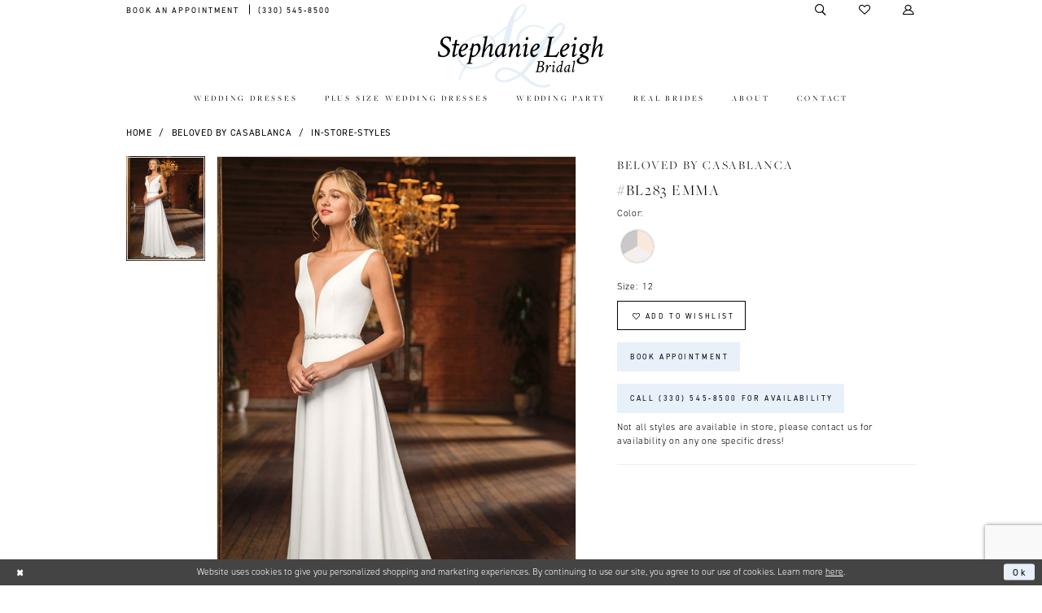

--- FILE ---
content_type: text/html; charset=utf-8
request_url: https://www.stephanieleighbridal.com/beloved/in-store-styles/bl283-emma
body_size: 15944
content:
<!DOCTYPE html>
<html class="" lang="en-US">
<head>
    
<base href="/">
<meta charset="UTF-8">
<meta name="viewport" content="width=device-width, initial-scale=1, maximum-scale=2, user-scalable=0" />
<meta name="format-detection" content="telephone=yes">

    <link rel="apple-touch-icon" sizes="180x180" href="Themes/StephanieLeighBridal/Content/img/favicon/apple-touch-icon.png">
<link rel="icon" type="image/png" sizes="32x32" href="Themes/StephanieLeighBridal/Content/img/favicon/favicon-32x32.png">
<link rel="icon" type="image/png" sizes="16x16" href="Themes/StephanieLeighBridal/Content/img/favicon/favicon-16x16.png">
<link rel="manifest" href="Themes/StephanieLeighBridal/Content/img/favicon/site.webmanifest">
<link rel="mask-icon" href="Themes/StephanieLeighBridal/Content/img/favicon/safari-pinned-tab.svg" color="#5bbad5">
<link rel="shortcut icon" href="Themes/StephanieLeighBridal/Content/img/favicon/favicon.ico">
<meta name="msapplication-TileColor" content="#b8d0eb">
<meta name="msapplication-config" content="Themes/StephanieLeighBridal/Content/img/favicon/browserconfig.xml">
<meta name="theme-color" content="#ffffff">
    <link rel="preconnect" href="https://use.typekit.net" crossorigin="anonymous">
<link rel="preconnect" href="https://p.typekit.net" crossorigin="anonymous">
<link rel="preload" href="https://use.typekit.net/lys7baj.css" as="style">
<link rel="stylesheet" href="https://use.typekit.net/lys7baj.css"/>


    
<title>BeLoved by Casablanca - BL283 Emma | Stephanie Leigh Bridal</title>

    <meta property="og:title" content="BeLoved by Casablanca - BL283 Emma | Stephanie Leigh Bridal" />
    <meta property="og:type" content="website" />
    <meta property="og:url" content="https://www.stephanieleighbridal.com/beloved/in-store-styles/bl283-emma"/>
        <meta name="description" content="Stephanie Leigh Bridal is a local, family owned and operated business, dedicated to providing you and your bridal party with a complete selection of gowns, dresses, and accessories on your special day. Style BL283 Emma" />
        <meta property="og:description" content="Stephanie Leigh Bridal is a local, family owned and operated business, dedicated to providing you and your bridal party with a complete selection of gowns, dresses, and accessories on your special day. Style BL283 Emma" />
        <meta property="og:image" content="https://www.stephanieleighbridal.com/uploads/images/products/2543/945b231f_c44b_439a_a28a_8ac62872f262.jpg?w=670" />
        <meta name="twitter:image" content="https://www.stephanieleighbridal.com/uploads/images/products/2543/945b231f_c44b_439a_a28a_8ac62872f262.jpg?w=670">
        <meta name="keywords" content="Wedding Party, Bridal, Bridesmaids, Brides in Ohio, Weddings in Ohio, Ohio Brides" />
        <link rel="canonical" href="https://www.stephanieleighbridal.com/beloved/in-store-styles/bl283-emma" />

    

    <link rel="preload" href="/Content/fonts/syvoicomoon/Syvo-Icomoon.woff?y5043x" as="font" type="font/woff" crossorigin>

    <link rel="stylesheet" type="text/css" href="https://www.stephanieleighbridal.com/content/theme.min.css?v=20251230120645"/>
    

    



    






</head>
<body class="page-pdp page-common page-white  ">
    <!--[if lt IE 11]>
      <p class="browsehappy">You are using an <strong>outdated</strong> browser. Please <a href="http://browsehappy.com/">upgrade your browser</a> to improve your experience.</p>
    <![endif]-->
    <div class="hidden-vars" data-vars>
    <div class="breakpoint-xl" data-var-name="breakpoint" data-var-type="xl" data-var-value="width"></div>
    <div class="breakpoint-lg" data-var-name="breakpoint" data-var-type="lg" data-var-value="width"></div>
    <div class="breakpoint-md" data-var-name="breakpoint" data-var-type="md" data-var-value="width"></div>
    <div class="breakpoint-sm" data-var-name="breakpoint" data-var-type="sm" data-var-value="width"></div>
    <div class="color-primary" data-var-name="color" data-var-type="primary" data-var-value="color"></div>
    <div class="color-secondary" data-var-name="color" data-var-type="secondary" data-var-value="color"></div>
</div>
    <!-- Loader -->
    <div id="spinner" class="loader">
        <div class="round">
            <div class="section"></div>
        </div>
    </div>
    <div class="app-container app-container-fix">
        






<div class="primary-block iblock-fix" data-property="fixed-header">
        <div class="preheader preheader-promo" id="preheader-promo" data-property="preheader-promo">
            <div class="container-fluid">
                <div class="row">
                    <div class="promo-link">
                        <!--<a href="covid-19">
  <span> See how we are keeping our customers amidst the COVID-19 outbreak </span>
</a>-->
                    </div> 
                </div> 
            </div> 
        </div>

            <div class="preheader preheader-appointment hidden-gt-sm hidden-mobile-sticky" id="preheader-appointment">
                <div class="container-fluid">
                    <div class="row">
                        <div class="appointment-link">
                            <a href="appointments">
    <i class="icomoon icomoon-calendar hidden-gt-sm" aria-hidden="true"></i>
    <span>Book an appointment</span>
</a>
                        </div> 
                    </div> 
                </div> 
            </div>

    <div class="preheader preheader-main" id="preheader">
        <div class="container">
            <div class="row">
                <div class="preheader-blocks">
                    <div class="preheader-block preheader-left preheader-style preheader-alt">
                        <ul class="has-separators">
                            <li class="hidden-gt-sm">
                                <span class="menu-item navbar-toggle collapsed" 
    data-toggle="collapse"
    data-target="#main-navbar"
    role="button"
    aria-label="Toggle navigation" 
    aria-expanded="false" 
    aria-controls="navbar">
    <i class="icomoon icomoon-hamburger" aria-hidden="true"></i>
</span>
                            </li>
                                <li class="hidden-xs hidden-sm">
                                    <a href="appointments">
    <i class="icomoon icomoon-calendar hidden-gt-sm" aria-hidden="true"></i>
    <span>Book an appointment</span>
</a>
                                </li>
                                <li>
                                    <a href="tel:3305458500" rel="nofollow">
    <i class="icomoon icomoon-phone hidden-gt-sm" aria-hidden="true"></i>
    <span class="hidden-xs hidden-sm">(330)&nbsp;545&#8209;8500</span>
</a>
                                </li>
                        </ul>
                    </div>

                    <a href="/" class="brand-logo hidden-gt-sm">
                        <img src="logos/main-logo?v=24e4ccc3-90bb-3852-eb5f-0bd919fef159" alt="Stephanie Leigh Bridal Main Logo" />
                    </a>

                    <div class="preheader-block preheader-right preheader-style preheader-style-alt">
                        <ul>
                            <li>
                                <a class="show-search"
   href="search"
   aria-label="Toggle Search"
   aria-haspopup="true"
   aria-expanded="false">
    <i class="icomoon icomoon-search" aria-hidden="true"></i>
</a>
                            </li>
                            <li class="hidden-xs hidden-sm">
                                <a href="/wishlist"
   role="button" 
   aria-label="Check Wishlist">
    <i class="icomoon icomoon-heart" aria-hidden="true"></i>
</a>
                            </li>

                            <li class="hidden-xs hidden-sm">
                                <a href="/account/information" 
   class="dropdown-toggle"
   data-toggle="dropdown"
   aria-label="Toggle Account"
   aria-haspopup="true"
   aria-expanded="false">
    <i class="icomoon icomoon-user" aria-hidden="true"></i>
</a>

<div class="dropdown-menu clickable cart-popup">
    <span role="button"
          class="fl-right close-dropdown"
          data-trigger="cart"
          aria-label="Close Cart"
          aria-haspopup="true"
          aria-expanded="false"></span>
    <div class="account-dropdown">
        <ul>
                <li>
                    <a href="/login">Sign In</a>
                </li>
                <li>
                    <a href="/register">Sign Up</a>
                </li>
                <li>
                    <a href="/wishlist">Wishlist</a>
                </li>
        </ul>
    </div>
</div>
                            </li>
                                <li class="hidden-gt-sm">
                                    <a href="appointments">
    <i class="icomoon icomoon-calendar hidden-gt-sm" aria-hidden="true"></i>
    <span>Book an appointment</span>
</a>
                                </li>
                        </ul>
                    </div>

                    <div class="search-holder">
                        
<div name="search-form" 
     role="search" 
     aria-label="Search form" 
     class="search-form iblock-fix collapsed">
    <div class="search-group ui-widget">
        <div class="search-btn search-btn-left">
            <button type="submit" 
                    data-trigger="search"
                    aria-label="Submit Search">
                <i class="icomoon icomoon-search" 
                   aria-hidden="true"></i>
            </button>
        </div>
        <div class="search-btn search-btn-right">
            <button type="button" 
                    class="close-search-form"
                    aria-label="Close Search">
                <i class="icomoon icomoon-close-x" 
                   aria-hidden="true"></i>
            </button>
        </div>
        <input type="search" 
               name="query" 
               class="ui-autocomplete-input" 
               placeholder="Search"
               aria-label="Search Field"
               data-property="search"
               autocomplete="off">
    </div>
</div>

                    </div>
                </div>
            </div>
        </div>
    </div>
    <header class="header iblock-fix" id="header">
        <div class="container">
            <div class="row">
                <div class="header-blocks clearfix">
                    <a href="/" class="brand-logo hidden-xs hidden-sm">
                        <img src="logos/main-logo?v=24e4ccc3-90bb-3852-eb5f-0bd919fef159" alt="Stephanie Leigh Bridal Main Logo" />
                    </a>

                    

<div id="main-navbar" class="navbar-collapse main-navbar main-navbar-extended collapse">
    <div class="main-navbar-extended-contents">
        
<div class="main-navbar-extended-header hidden-gt-sm">
    <div class="main-navbar-extended-header-search">
        
<div name="search-form" 
     role="search" 
     aria-label="Search form" 
     class="search-form iblock-fix collapsed">
    <div class="search-group ui-widget">
        <div class="search-btn search-btn-left">
            <button type="submit" 
                    data-trigger="search"
                    aria-label="Submit Search">
                <i class="icomoon icomoon-search" 
                   aria-hidden="true"></i>
            </button>
        </div>
        <div class="search-btn search-btn-right">
            <button type="button" 
                    class="close-search-form"
                    aria-label="Close Search">
                <i class="icomoon icomoon-close-x" 
                   aria-hidden="true"></i>
            </button>
        </div>
        <input type="search" 
               name="query" 
               class="ui-autocomplete-input" 
               placeholder="Search"
               value=""
               aria-label="Search Field"
               data-property="search"
               autocomplete="off">
    </div>
</div>

    </div>
</div>
        
<div class="main-navbar-extended-body">
    




<nav class="common-navbar" role="navigation" id="common-navbar" aria-label="Main Navigation">
    <span
          class="close-navbar close-btn "
          data-toggle="collapse"
          data-target="#main-navbar"
          role="button"
          tabindex="0"
          aria-controls="main-navbar"
          aria-haspopup="true"
          aria-expanded="false"
          aria-label="Close Navbar">
    </span>

            <ul role="menubar" aria-label="Main Navigation Menu">
                    <li role="none" data-menu-item>
                        <a class="navbar-item" role="menuitem" tabindex="0" aria-haspopup="false" aria-expanded="false" href="/collections/bridal" rel="" target="">
                            <span>Wedding Dresses</span>
                            <i class="sign" aria-hidden="true"></i>
                        </a>
                    </li>
                    <li role="none" data-menu-item>
                        <a class="navbar-item" role="menuitem" tabindex="-1" aria-haspopup="false" aria-expanded="false" href="https://www.stephanieleighbridal.com/collections/plus" rel="" target="">
                            <span>Plus Size Wedding Dresses</span>
                            <i class="sign" aria-hidden="true"></i>
                        </a>
                    </li>
                    <li role="none" data-menu-item>
                            <input type="checkbox" autocomplete="off" 
                                   data-trigger="menu-opener"
                                   tabindex="-1"
                                   aria-label="Toggle Wedding Party Sub Menu"/>
                        <a class="navbar-item" role="menuitem" tabindex="-1" aria-haspopup="true" aria-expanded="false" href="javascript:void(0);" rel="" target="">
                            <span>Wedding Party</span>
                            <i class="sign" aria-hidden="true"></i>
                        </a>
                            <ul role="menu"
                                aria-label="Wedding Party Sub Menu"
                                class="common-sub-menu">
                                
        <li role="none"
            data-menu-item="empty">
                <input type="checkbox"
                       autocomplete="off"
                       data-trigger="menu-opener"
                       tabindex="-1"
                       aria-label="Toggle Sub Menu"/>
                <ul role="menu"
                    aria-label=" Sub Menu">
                    
        <li role="none"
            data-menu-item="">
                <a class="navbar-item" role="menuitem" tabindex="0" aria-haspopup="false" aria-expanded="false" href="/collections/motherofthebride" rel="" target="">
                    <span>Mothers</span>
                    <i class="sign" aria-hidden="true"></i>
                </a>
        </li>        
        <li role="none"
            data-menu-item="">
                <a class="navbar-item" role="menuitem" tabindex="-1" aria-haspopup="false" aria-expanded="false" href="accessories" rel="" target="">
                    <span>Accessories</span>
                    <i class="sign" aria-hidden="true"></i>
                </a>
        </li>        

                </ul>
        </li>        

                            </ul>                                
                    </li>
                    <li role="none" data-menu-item>
                        <a class="navbar-item" role="menuitem" tabindex="-1" aria-haspopup="false" aria-expanded="false" href="real-brides" rel="" target="">
                            <span>Real Brides</span>
                            <i class="sign" aria-hidden="true"></i>
                        </a>
                    </li>
                    <li role="none" data-menu-item>
                            <input type="checkbox" autocomplete="off" 
                                   data-trigger="menu-opener"
                                   tabindex="-1"
                                   aria-label="Toggle About Sub Menu"/>
                        <a class="navbar-item" role="menuitem" tabindex="-1" aria-haspopup="true" aria-expanded="false" href="about" rel="" target="">
                            <span>About</span>
                            <i class="sign" aria-hidden="true"></i>
                        </a>
                            <ul role="menu"
                                aria-label="About Sub Menu"
                                class="common-sub-menu">
                                
        <li role="none"
            data-menu-item="empty">
                <input type="checkbox"
                       autocomplete="off"
                       data-trigger="menu-opener"
                       tabindex="-1"
                       aria-label="Toggle Sub Menu"/>
                <ul role="menu"
                    aria-label=" Sub Menu">
                    
        <li role="none"
            data-menu-item="">
                <a class="navbar-item" role="menuitem" tabindex="0" aria-haspopup="false" aria-expanded="false" href="faq" rel="" target="">
                    <span>Services + FAQ</span>
                    <i class="sign" aria-hidden="true"></i>
                </a>
        </li>        
        <li role="none"
            data-menu-item="">
                <a class="navbar-item" role="menuitem" tabindex="-1" aria-haspopup="false" aria-expanded="false" href="testimonials" rel="" target="">
                    <span>Testimonials</span>
                    <i class="sign" aria-hidden="true"></i>
                </a>
        </li>        

                </ul>
        </li>        

                            </ul>                                
                    </li>
                    <li role="none" data-menu-item>
                        <a class="navbar-item" role="menuitem" tabindex="-1" aria-haspopup="false" aria-expanded="false" href="contact-us" rel="" target="">
                            <span>Contact</span>
                            <i class="sign" aria-hidden="true"></i>
                        </a>
                    </li>
            </ul>
</nav>



</div>
        
<div class="main-navbar-extended-footer hidden-gt-sm">
    <div class="main-navbar-extended-footer-icons">
        <ul>
                    <li>
                        <a href="/wishlist">
                            <i class="icon-syvo icon-heart-o" aria-hidden="true"></i>
                            <span>Wishlist</span>
                        </a>
                    </li>
                <li>
                    <a href="/login">
                        <i class="icon-syvo icon-user-o" aria-hidden="true"></i>
                        <span>Sign In</span>
                    </a>
                </li>
                <li>
                    <a href="/register">
                        <i class="icon-syvo icon-user-o" aria-hidden="true"><span>+</span></i>
                        <span>Sign Up</span>
                    </a>
                </li>
        </ul>
    </div>
</div>
    </div>
    
<div class="main-navbar-extended-overlay" data-toggle="collapse" data-target="#main-navbar" aria-haspopup="false" aria-expanded="false" aria-hidden="true"></div>
</div>
                </div>
            </div>
        </div>
    </header>
</div>
        <div class="main-content" id="main" role="main">
            



<div class="details-cmp common-cmp bootstrap-iso iblock-fix">

    

<section class="section-breadcrumbs">
    <div class="container">
        <div class="row">
            <div class="common-breadcrumbs">
                <ul>
                        <li>
                                <a class=""
                                   href="/">Home</a>

                        </li>
                        <li>
                                <a class=""
                                   href="/beloved">BeLoved by Casablanca</a>

                        </li>
                        <li>
                                <a class=""
                                   href="/beloved/in-store-styles">In-Store-Styles</a>

                        </li>
                </ul>
            </div>
        </div>

    </div>
</section>

    <section class="section-product" data-product-id="2543">
        <div class="container">
            <div class="row">
                <div class="product-bio">
                    <div class="product-detailed clearfix iblock-fix">
                        <div class="product-info product-visual">

                            




<div class="product-media">
    

    <div class="product-views clearfix" data-property="parent">
        <span role="heading" aria-level="2" class="sr-only">Products Views Carousel</span>
        <a href="#products-views-skip" title="Skip to end" class="sr-only sr-only-focusable" 
           data-trigger="scroll-to" data-target="#products-views-skip">Skip to end</a>
        

<div class="product-view previews">
        <div class="list" data-list="previews" aria-label="BeLoved by Casablanca #BL283 Emma thumbnail list">

                    <div class="list-item">
                        <div class="preview has-background"
                             style="background-image: url('uploads/images/products/2543/945b231f_c44b_439a_a28a_8ac62872f262.jpg?w=340')"
                             data-trigger="color-filter-all"
                             data-value-id="">
                            <img src="uploads/images/products/2543/945b231f_c44b_439a_a28a_8ac62872f262.jpg?w=340" alt="BeLoved by Casablanca #BL283 Emma #0 default thumbnail"/>
                        </div>
                    </div>
        </div>
</div>
        

<div class="product-view overviews common-videolist">

        <div class="list" data-list="overviews" data-slick>
                    <div class="list-item slick-current">
                        <div class="overview"
                             data-lazy-background
                             data-value-id=""
                             data-related-image="false">
                            <a href="uploads/images/products/2543/945b231f_c44b_439a_a28a_8ac62872f262.jpg?w=2000"
                               class="MagicZoom overview-media" data-options="lazyZoom: true; textClickZoomHint: Click to zoom"
                               aria-label="Full size BeLoved by Casablanca #BL283 Emma #0 default picture">
                                <img data-lazy="uploads/images/products/2543/945b231f_c44b_439a_a28a_8ac62872f262.jpg?w=740" 
                                     alt="BeLoved by Casablanca #BL283 Emma #0 default picture"/>
                            </a>
                        </div>
                    </div>
        </div>
    
    <div class="controls">
        <div class="list">
            <div class="list-item">
            </div>
        </div>
    </div>

    

</div>
        <div id="products-views-skip" class="sr-only" tabindex="-1">Products Views Carousel End</div>
    </div>

</div>

<div class="visual-dots dots-placeholder"></div>

<div class="social-networks social-share social-share-single">
    <ul>
        <li>
            <span class="share-title">
                Share:
            </span>
        </li>
            <li style="display: none;">
                <a data-property="facebook-share"
                   href="https://www.facebook.com/"
                   target="_blank" title="Share on Facebook"
                   aria-label="Share on Facebook">
                    <i class="fa fa-facebook" aria-hidden="true"></i>
                </a>
            </li>
            <li style="display: none;">
                <a data-property="x-share"
                   href="https://x.com/"
                   target="_blank"
                   title="Tweet"
                   aria-label="Tweet">
                    <i class="icon-syvo icon-x-twitter" aria-hidden="true"></i>
                </a>
            </li>
            <li style="display: none;">
                <a data-property="pinterest-share"
                   href="https://www.pinterest.com/"
                   target="_blank"
                   title="Pin it"
                   data-placement="Social group"
                   aria-label="Pin it">
                    <i class="fa fa-pinterest" aria-hidden="true"></i>
                </a>
            </li>
            <li style="display: none;">
                <a data-property="whatsapp-share"
                   href="https://web.whatsapp.com"
                   target="_blank"
                   title="WhatsApp"
                   aria-label="WhatsApp Share">
                    <i class="fa fa-whatsapp" aria-hidden="true"></i>
                </a>
            </li>
            <li style="display: none;">
                <a data-property="email-share"
                   href="mailto:"
                   target="_blank"
                   title="Email Share"
                   aria-label="Email Share">
                    <i class="fa fa-envelope" aria-hidden="true"></i>
                </a>
            </li>
        
    </ul>
</div>




                        </div>
                        <div class="product-info product-sheet" data-property="product-details">

                            


<div class="product-heading">
    <div class="option name">
        
    <h1 role="heading" aria-level="1">
        BeLoved by Casablanca
    </h1>

    <h3 role="heading" aria-level="2">
        #BL283 Emma
    </h3>


    </div>
    

</div>




    <div class="product-dynamic">
            <div class="option option-color">
                

    <div class="option-header">
        <h5 class="option-title">Color:</h5>
        <span class="option-display" id="selected-color"
            data-property="selected-color" aria-live="polite" aria-label="Chosen color"></span>
    </div>
    <div class="option-content">
        <div class="product-colors product-options " 
             aria-live="polite" aria-label="Product color controls state depends on size chosen">
            <div class="list">
                    <div class="list-item">
                        
<div class="product-color product-option"
     data-property="color"
     data-value-id="43"
     data-value="Ivory/Nude/Silver"
     data-hex="#C9C9C9/#F5F0ED/#F9E9DC"
     title="Ivory/Nude/Silver">
    <input name="color" type="radio" value="Ivory/Nude/Silver" aria-label="Color: Ivory/Nude/Silver"/>


    <span class="color"  data-property="product-color">
        <div class="canvas">
            <div data-layout-font class="square" title="Ivory/Nude/Silver">
                <svg version="1.1" viewBox="0 0 1000 1000"
                     height="1000"
                     width="1000"
                     xml:space="preserve"
                     xmlns="http://www.w3.org/2000/svg"
                     xmlns:xlink="http://www.w3.org/1999/xlink">

                        <g style="transform-origin: 50% 50%; transform: rotate(-90deg);">
                            <polygon points="1207.1067811865473,500 500,500 146.44660940672645,-112.37243569579448 258.1552373520249,-164.46302438867463 377.21219603102736,-196.3642403200189 500.00000000000006,-207.10678118654744 622.7878039689731,-196.36424032001878 741.8447626479754,-164.46302438867463 853.5533905932738,-112.37243569579437 954.5194776720436,-41.675220419701645 1041.6752204197019,45.48052232795641 1112.3724356957946,146.4466094067264 1164.4630243886745,258.15523735202487 1196.3642403200188,377.21219603102713" style="fill: #C9C9C9;"></polygon>
                        </g>
                        <g style="transform-origin: 50% 50%; transform: rotate(-210deg);">
                            <polygon points="1207.1067811865473,500 500,500 146.44660940672645,-112.37243569579448 258.1552373520249,-164.46302438867463 377.21219603102736,-196.3642403200189 500.00000000000006,-207.10678118654744 622.7878039689731,-196.36424032001878 741.8447626479754,-164.46302438867463 853.5533905932738,-112.37243569579437 954.5194776720436,-41.675220419701645 1041.6752204197019,45.48052232795641 1112.3724356957946,146.4466094067264 1164.4630243886745,258.15523735202487 1196.3642403200188,377.21219603102713" style="fill: #F5F0ED;"></polygon>
                        </g>
                        <g style="transform-origin: 50% 50%; transform: rotate(-330deg);">
                            <polygon points="1207.1067811865473,500 500,500 146.44660940672645,-112.37243569579448 258.1552373520249,-164.46302438867463 377.21219603102736,-196.3642403200189 500.00000000000006,-207.10678118654744 622.7878039689731,-196.36424032001878 741.8447626479754,-164.46302438867463 853.5533905932738,-112.37243569579437 954.5194776720436,-41.675220419701645 1041.6752204197019,45.48052232795641 1112.3724356957946,146.4466094067264 1164.4630243886745,258.15523735202487 1196.3642403200188,377.21219603102713" style="fill: #F9E9DC;"></polygon>
                        </g>
                </svg>
            </div>
        </div>

    </span>
    <span class="line"></span>
    <span class="no-product" data-nosnippet>
        Out of Stock
    </span>
</div>
                    </div>
            </div>
        </div>
    </div>





            </div>
        
            <div class="option option-size">

    <div class="option-header">
            <h5 class="option-title">Size:</h5>
            <h5 class="option-display">
12            </h5>

    </div>
            </div>
        
    </div>



<div class="product-actions" aria-live="polite" aria-label="Product buttons. Cart and Wishlist buttons state depends on color/size combination chosen">
    <div class="option buttons-block">


    <div class="relative-container">
        <div class="cart-hint" data-property="cart-tooltip">
    <a href="#" class="cart-hint-close" data-trigger="cart-tooltip-close" aria-label="Close ship date tooltip"><span aria-hidden="true">&#10006;</span></a>
    <div class="cart-hint-header">
        <span class="h5" data-change="cart-tooltip-header">Ship date:</span>
    </div>
    <div class="cart-hint-body">
        <p data-change="cart-tooltip-text"></p>
    </div>
    <div class="cart-hint-arrow"></div>
</div>
        <a href="javascript:void(0);" class="btn btn-success-invert btn__add-wishlist" data-property="add-wishlist" data-value="true">
            <i class="fa fa-heart-o btn__add-wishlist__icon" aria-hidden="true"></i>
            <span class="btn__add-wishlist__title">Add to Wishlist</span>
            <i class="fa fa-check btn__add-wishlist__icon--active" aria-hidden="true"></i>
            <span class="btn__add-wishlist__title--active">Added To Wishlist</span>
        </a>
    </div>
    <a href="/appointments" class="btn btn-success" data-property="book-appointment" >
        Book Appointment
    </a>
    <a href="tel:3305458500" data-property="cart-call" data-value="true"
       class="btn btn-success text-uppercase hide">
        Call (330)&nbsp;545&#8209;8500 for Availability
    </a>
    

    </div>
</div>






    <div class="product-attributes">
        <div class="option description">
            



        </div>
    </div>
    <div>
        <div class="option description">
            
    <div style="position: relative">
        <div class="pdp-disclaimer-description"
             ><p>Not all styles are available in store, please contact us for availability on any one specific dress!</p></div>

    </div>
        <hr />

        </div>
    </div>




                        </div>
                    </div>

                    


                </div>
            </div>
        </div>
    </section>


    


    <section class="section-header">
        <div class="container">
            <div class="row">
                <div class="header">
                    <h2>Related Products</h2>
                </div>
            </div>
        </div>
    </section>
    <section class="section-recommended section-related" aria-label="Related Products">
        <span role="heading" aria-level="2" class="sr-only">Related Products Carousel</span>
        <a href="#related-products-skip" title="Skip to end" class="sr-only sr-only-focusable"
           data-trigger="scroll-to" data-target="#related-products-skip">Skip to end</a>
        <div class="container">
            <div class="row">
                <div class="recommended-products related-products" data-property="related-products">
                        
    <div class="product-list  prices-hidden" aria-label="Product List" data-property="product-list">
        <div class="list" data-list="products">

                    <div class="list-item" data-layout-width>
                        
<div class="product " data-property="parent" data-product-id="2548">

    <div class="product-content product-content-visual clearfix">
       


    <a href="/beloved/in-store-styles/bl337-emerald" class="product-images" data-link="product-images" 
       role="presentation" 
       tabindex="-1" 
       aria-label="Visit BeLoved by Casablanca #bl337 Emerald Page">
        <div class="list" data-list="product-images" role="list">
            <div class="list-item" role="listitem">
                


<div class="product-image product-image-default has-background" data-img="default" style="background-image: url(&#x27;uploads/images/products/2548/e60a3e46_aa7e_44c6_b045_c60bd6bf5df9.jpg?w=740&#x27;)" data-related-image="false"><img alt="BeLoved by Casablanca #bl337 Emerald Default Thumbnail Image" height="1151" src="uploads/images/products/2548/e60a3e46_aa7e_44c6_b045_c60bd6bf5df9.jpg?w=740" width="740" /></div>


            </div>
        </div>
    </a>

        
        

    </div>
    
    <div class="product-content product-content-brief clearfix">

        
        <div class="product-brief">

            <a href="/beloved/in-store-styles/bl337-emerald" data-link="product-title" class="product-brief-content product-brief-content-title">
                <div class="product-title">
    <div class="title title-small" title="BeLoved by Casablanca #bl337 Emerald">
        <h4 role="presentation" aria-level="4">
            <span data-layout-font>BeLoved by Casablanca</span>
        </h4>
        <h5 role="presentation" aria-level="5">
            <span data-layout-font>#bl337 Emerald</span>
        </h5>
</div>
</div>
            </a>

            


        </div>
    </div>
</div>
                    </div>
                    <div class="list-item" data-layout-width>
                        
<div class="product " data-property="parent" data-product-id="2542">

    <div class="product-content product-content-visual clearfix">
       


    <a href="/beloved/in-store-styles/bl279-cleo" class="product-images" data-link="product-images" 
       role="presentation" 
       tabindex="-1" 
       aria-label="Visit BeLoved by Casablanca #bl279 cleo Page">
        <div class="list" data-list="product-images" role="list">
            <div class="list-item" role="listitem">
                


<div class="product-image product-image-default has-background" data-img="default" style="background-image: url(&#x27;uploads/images/products/2542/55a4a1c3_d374_49db_8b4d_8e2698d392bf.jpg?w=740&#x27;)" data-related-image="false"><img alt="BeLoved by Casablanca #bl279 cleo Default Thumbnail Image" height="1151" src="uploads/images/products/2542/55a4a1c3_d374_49db_8b4d_8e2698d392bf.jpg?w=740" width="740" /></div>


            </div>
        </div>
    </a>

        
        

    </div>
    
    <div class="product-content product-content-brief clearfix">

        
        <div class="product-brief">

            <a href="/beloved/in-store-styles/bl279-cleo" data-link="product-title" class="product-brief-content product-brief-content-title">
                <div class="product-title">
    <div class="title title-small" title="BeLoved by Casablanca #bl279 cleo">
        <h4 role="presentation" aria-level="4">
            <span data-layout-font>BeLoved by Casablanca</span>
        </h4>
        <h5 role="presentation" aria-level="5">
            <span data-layout-font>#bl279 cleo</span>
        </h5>
</div>
</div>
            </a>

            


        </div>
    </div>
</div>
                    </div>
                    <div class="list-item" data-layout-width>
                        
<div class="product " data-property="parent" data-product-id="2545">

    <div class="product-content product-content-visual clearfix">
       


    <a href="/beloved/in-store-styles/bl303-ember" class="product-images" data-link="product-images" 
       role="presentation" 
       tabindex="-1" 
       aria-label="Visit BeLoved by Casablanca #Bl303 Ember Page">
        <div class="list" data-list="product-images" role="list">
            <div class="list-item" role="listitem">
                


<div class="product-image product-image-default has-background" data-img="default" style="background-image: url(&#x27;uploads/images/products/2545/97bfb568_5182_4150_8544_2c6010e25233.jpg?w=740&#x27;)" data-related-image="false"><img alt="BeLoved by Casablanca #Bl303 Ember Default Thumbnail Image" height="1151" src="uploads/images/products/2545/97bfb568_5182_4150_8544_2c6010e25233.jpg?w=740" width="740" /></div>


            </div>
        </div>
    </a>

        
        

    </div>
    
    <div class="product-content product-content-brief clearfix">

        
        <div class="product-brief">

            <a href="/beloved/in-store-styles/bl303-ember" data-link="product-title" class="product-brief-content product-brief-content-title">
                <div class="product-title">
    <div class="title title-small" title="BeLoved by Casablanca #Bl303 Ember">
        <h4 role="presentation" aria-level="4">
            <span data-layout-font>BeLoved by Casablanca</span>
        </h4>
        <h5 role="presentation" aria-level="5">
            <span data-layout-font>#Bl303 Ember</span>
        </h5>
</div>
</div>
            </a>

            


        </div>
    </div>
</div>
                    </div>
                    <div class="list-item" data-layout-width>
                        
<div class="product " data-property="parent" data-product-id="2544">

    <div class="product-content product-content-visual clearfix">
       


    <a href="/beloved/in-store-styles/bl288-riley" class="product-images" data-link="product-images" 
       role="presentation" 
       tabindex="-1" 
       aria-label="Visit BeLoved by Casablanca #Bl288 Riley Page">
        <div class="list" data-list="product-images" role="list">
            <div class="list-item" role="listitem">
                


<div class="product-image product-image-default has-background" data-img="default" style="background-image: url(&#x27;uploads/images/products/2544/261fe5f0_e5df_4b1c_84df_7472b4924759.jpg?w=740&#x27;)" data-related-image="false"><img alt="BeLoved by Casablanca #Bl288 Riley Default Thumbnail Image" height="1151" src="uploads/images/products/2544/261fe5f0_e5df_4b1c_84df_7472b4924759.jpg?w=740" width="740" /></div>


            </div>
        </div>
    </a>

        
        

    </div>
    
    <div class="product-content product-content-brief clearfix">

        
        <div class="product-brief">

            <a href="/beloved/in-store-styles/bl288-riley" data-link="product-title" class="product-brief-content product-brief-content-title">
                <div class="product-title">
    <div class="title title-small" title="BeLoved by Casablanca #Bl288 Riley">
        <h4 role="presentation" aria-level="4">
            <span data-layout-font>BeLoved by Casablanca</span>
        </h4>
        <h5 role="presentation" aria-level="5">
            <span data-layout-font>#Bl288 Riley</span>
        </h5>
</div>
</div>
            </a>

            


        </div>
    </div>
</div>
                    </div>
                    <div class="list-item" data-layout-width>
                        
<div class="product " data-property="parent" data-product-id="2547">

    <div class="product-content product-content-visual clearfix">
       


    <a href="/beloved/in-store-styles/bl311-teagen" class="product-images" data-link="product-images" 
       role="presentation" 
       tabindex="-1" 
       aria-label="Visit BeLoved by Casablanca #BL311 Teagen Page">
        <div class="list" data-list="product-images" role="list">
            <div class="list-item" role="listitem">
                


<div class="product-image product-image-default has-background" data-img="default" style="background-image: url(&#x27;uploads/images/products/2547/518c1042_00e7_47e1_be2b_a1cdb67f952e.jpg?w=740&#x27;)" data-related-image="false"><img alt="BeLoved by Casablanca #BL311 Teagen Default Thumbnail Image" height="1151" src="uploads/images/products/2547/518c1042_00e7_47e1_be2b_a1cdb67f952e.jpg?w=740" width="740" /></div>


            </div>
        </div>
    </a>

        
        

    </div>
    
    <div class="product-content product-content-brief clearfix">

        
        <div class="product-brief">

            <a href="/beloved/in-store-styles/bl311-teagen" data-link="product-title" class="product-brief-content product-brief-content-title">
                <div class="product-title">
    <div class="title title-small" title="BeLoved by Casablanca #BL311 Teagen">
        <h4 role="presentation" aria-level="4">
            <span data-layout-font>BeLoved by Casablanca</span>
        </h4>
        <h5 role="presentation" aria-level="5">
            <span data-layout-font>#BL311 Teagen</span>
        </h5>
</div>
</div>
            </a>

            


        </div>
    </div>
</div>
                    </div>
                    <div class="list-item" data-layout-width>
                        
<div class="product " data-property="parent" data-product-id="2655">

    <div class="product-content product-content-visual clearfix">
       


    <a href="/beloved/in-store-styles/bl306" class="product-images" data-link="product-images" 
       role="presentation" 
       tabindex="-1" 
       aria-label="Visit BeLoved by Casablanca #BL306 Page">
        <div class="list" data-list="product-images" role="list">
            <div class="list-item" role="listitem">
                


<div class="product-image product-image-default has-background" data-img="default" style="background-image: url(&#x27;https://dy9ihb9itgy3g.cloudfront.net/products/2259/bl306/bl306___b___d.740.jpg&#x27;)" data-related-image="false"><img alt="BeLoved by Casablanca #BL306 Default Thumbnail Image" height="1151" src="https://dy9ihb9itgy3g.cloudfront.net/products/2259/bl306/bl306___b___d.740.jpg" width="740" /></div>


            </div>
        </div>
    </a>

        
        

    </div>
    
    <div class="product-content product-content-brief clearfix">

        
        <div class="product-brief">

            <a href="/beloved/in-store-styles/bl306" data-link="product-title" class="product-brief-content product-brief-content-title">
                <div class="product-title">
    <div class="title title-small" title="BeLoved by Casablanca #BL306">
        <h4 role="presentation" aria-level="4">
            <span data-layout-font>BeLoved by Casablanca</span>
        </h4>
        <h5 role="presentation" aria-level="5">
            <span data-layout-font>#BL306</span>
        </h5>
</div>
</div>
            </a>

            


        </div>
    </div>
</div>
                    </div>
                    <div class="list-item" data-layout-width>
                        
<div class="product " data-property="parent" data-product-id="2541">

    <div class="product-content product-content-visual clearfix">
       


    <a href="/beloved/in-store-styles/bl276-sloane" class="product-images" data-link="product-images" 
       role="presentation" 
       tabindex="-1" 
       aria-label="Visit BeLoved by Casablanca #BL276 Sloane Page">
        <div class="list" data-list="product-images" role="list">
            <div class="list-item" role="listitem">
                


<div class="product-image product-image-default has-background" data-img="default" style="background-image: url(&#x27;uploads/images/products/2541/2ccea3e9_01c4_4ca8_a7a2_88f1dedfff02.jpg?w=740&#x27;)" data-related-image="false"><img alt="BeLoved by Casablanca #BL276 Sloane Default Thumbnail Image" height="1151" src="uploads/images/products/2541/2ccea3e9_01c4_4ca8_a7a2_88f1dedfff02.jpg?w=740" width="740" /></div>


            </div>
        </div>
    </a>

        
        

    </div>
    
    <div class="product-content product-content-brief clearfix">

        
        <div class="product-brief">

            <a href="/beloved/in-store-styles/bl276-sloane" data-link="product-title" class="product-brief-content product-brief-content-title">
                <div class="product-title">
    <div class="title title-small" title="BeLoved by Casablanca #BL276 Sloane">
        <h4 role="presentation" aria-level="4">
            <span data-layout-font>BeLoved by Casablanca</span>
        </h4>
        <h5 role="presentation" aria-level="5">
            <span data-layout-font>#BL276 Sloane</span>
        </h5>
</div>
</div>
            </a>

            


        </div>
    </div>
</div>
                    </div>
                    <div class="list-item" data-layout-width>
                        
<div class="product " data-property="parent" data-product-id="2654">

    <div class="product-content product-content-visual clearfix">
       


    <a href="/beloved/in-store-styles/bl271" class="product-images" data-link="product-images" 
       role="presentation" 
       tabindex="-1" 
       aria-label="Visit BeLoved by Casablanca #BL271 Page">
        <div class="list" data-list="product-images" role="list">
            <div class="list-item" role="listitem">
                


<div class="product-image product-image-default has-background" data-img="default" style="background-image: url(&#x27;https://dy9ihb9itgy3g.cloudfront.net/products/1275/bl271/bl271___thea___1380-copy.740.jpg&#x27;)" data-related-image="false"><img alt="BeLoved by Casablanca #BL271 Default Thumbnail Image" height="1151" src="https://dy9ihb9itgy3g.cloudfront.net/products/1275/bl271/bl271___thea___1380-copy.740.jpg" width="740" /></div>


            </div>
        </div>
    </a>

        
        

    </div>
    
    <div class="product-content product-content-brief clearfix">

        
        <div class="product-brief">

            <a href="/beloved/in-store-styles/bl271" data-link="product-title" class="product-brief-content product-brief-content-title">
                <div class="product-title">
    <div class="title title-small" title="BeLoved by Casablanca #BL271">
        <h4 role="presentation" aria-level="4">
            <span data-layout-font>BeLoved by Casablanca</span>
        </h4>
        <h5 role="presentation" aria-level="5">
            <span data-layout-font>#BL271</span>
        </h5>
</div>
</div>
            </a>

            


        </div>
    </div>
</div>
                    </div>
                    <div class="list-item" data-layout-width>
                        
<div class="product " data-property="parent" data-product-id="2539">

    <div class="product-content product-content-visual clearfix">
       


    <a href="/beloved/in-store-styles/bl268-pippa" class="product-images" data-link="product-images" 
       role="presentation" 
       tabindex="-1" 
       aria-label="Visit BeLoved by Casablanca #BL268 Pippa Page">
        <div class="list" data-list="product-images" role="list">
            <div class="list-item" role="listitem">
                


<div class="product-image product-image-default has-background" data-img="default" style="background-image: url(&#x27;uploads/images/products/2539/6bdadd82_f661_463c_90fe_28c967d167fa.jpg?w=740&#x27;)" data-related-image="false"><img alt="BeLoved by Casablanca #BL268 Pippa Default Thumbnail Image" height="1151" src="uploads/images/products/2539/6bdadd82_f661_463c_90fe_28c967d167fa.jpg?w=740" width="740" /></div>


            </div>
        </div>
    </a>

        
        

    </div>
    
    <div class="product-content product-content-brief clearfix">

        
        <div class="product-brief">

            <a href="/beloved/in-store-styles/bl268-pippa" data-link="product-title" class="product-brief-content product-brief-content-title">
                <div class="product-title">
    <div class="title title-small" title="BeLoved by Casablanca #BL268 Pippa">
        <h4 role="presentation" aria-level="4">
            <span data-layout-font>BeLoved by Casablanca</span>
        </h4>
        <h5 role="presentation" aria-level="5">
            <span data-layout-font>#BL268 Pippa</span>
        </h5>
</div>
</div>
            </a>

            


        </div>
    </div>
</div>
                    </div>
                    <div class="list-item" data-layout-width>
                        
<div class="product " data-property="parent" data-product-id="2538">

    <div class="product-content product-content-visual clearfix">
       


    <a href="/beloved/in-store-styles/bl219-sweet" class="product-images" data-link="product-images" 
       role="presentation" 
       tabindex="-1" 
       aria-label="Visit BeLoved by Casablanca #BL219 Sweet Page">
        <div class="list" data-list="product-images" role="list">
            <div class="list-item" role="listitem">
                


<div class="product-image product-image-default has-background" data-img="default" style="background-image: url(&#x27;uploads/images/products/2538/6e36ca80_84da_4915_8db6_53828bacfaaf.jpg?w=740&#x27;)" data-related-image="false"><img alt="BeLoved by Casablanca #BL219 Sweet Default Thumbnail Image" height="1151" src="uploads/images/products/2538/6e36ca80_84da_4915_8db6_53828bacfaaf.jpg?w=740" width="740" /></div>


            </div>
        </div>
    </a>

        
        

    </div>
    
    <div class="product-content product-content-brief clearfix">

        
        <div class="product-brief">

            <a href="/beloved/in-store-styles/bl219-sweet" data-link="product-title" class="product-brief-content product-brief-content-title">
                <div class="product-title">
    <div class="title title-small" title="BeLoved by Casablanca #BL219 Sweet">
        <h4 role="presentation" aria-level="4">
            <span data-layout-font>BeLoved by Casablanca</span>
        </h4>
        <h5 role="presentation" aria-level="5">
            <span data-layout-font>#BL219 Sweet</span>
        </h5>
</div>
</div>
            </a>

            


        </div>
    </div>
</div>
                    </div>
        </div>
    </div>

                </div>
            </div>
        </div>
        <div id="related-products-skip" class="sr-only" tabindex="-1">Related Products Carousel End</div>
    </section>




    


</div>



        </div>
        
<div class="ending-block iblock-fix">
    <footer class="footer" id="footer">
        <div class="container">
            <div class="row">
                <div class="footer-groups">
                    <div class="list"> 
                            <div class="list-item">
                                <div class="footer-group">
                                    <div class="footer-style">
                                        <h5>hours</h5>
<p>
  SUN | CLOSED <br/>
  MON | CLOSED <br/>
  TUES | 11AM-6PM <br/>
  WED | 11AM-7PM <br/>
  THURS | 11AM-6PM <br/>
  FRI | 10AM-5PM <br/>
  SAT | 10AM-3PM <br/>
  <br/>
  <span> Operating by Appointment Only on all days. Please call ahead for walk-in availability.</span>
</p>
                                    </div>
                                </div>
                            </div>
                        <div class="list-item">
                                <div class="footer-group">
                                    <div class="footer-style">
                                        <h5>Contact</h5>

<p>
  <a href="https://goo.gl/maps/2JmbLgBZ9HLZJ31E9" target="_blank">
   920 N State St,
Girard, OH 44420
  </a>
</p>
<p>
  <a href="tel:3305458500" rel="nofollow">
    (330)&nbsp;545&#8209;8500
  </a>
</p>
                                    </div>
                                </div>
                                <div class="footer-group">
                                    <div class="footer-style">
                                        <h5>Information</h5>
<ul>
  <li>
    <a href="terms">Terms & conditions</a>
  </li>
  <li>
    <a href="privacy">Privacy policy</a>
  </li>
  <li>
    <a href="accessibility">Accessibility Statement</a>
  </li>
  <li>
    <a href="appointments">Appointment</a>
  </li>
  <li>
    <a href="contact-us">contact </a>
  </li>
  <li>
    <a href="wishlist">Wishlist</a>
  </li>
  <li>
    <a href="faq">FAQ</a>
  </li>
</ul>
                                    </div>
                                </div>
                            <div class="footer-group">
                                <div class="footer-style">
                                    <h5>Subscribe</h5>
                                    
<div class="subscribe iblock-fix">
    <form data-form="subscribe" novalidate="novalidate" aria-label="Subscribe form"
          >
        <div class="block-row">
            <input type="email" name="email" placeholder="email address" autocomplete="off" data-input="subscribe" data-rule-email="true" aria-label="Email email address">
            <button type="submit" data-trigger="subscribe" aria-label="Subscribe submit">
                <i class="icomoon icomoon-paper-plane" aria-hidden="true"></i>
            </button>
            <label class="success" data-msg="subscribe">
                Thank you for signing up!
            </label>
        </div>
    </form>
</div>


                                        <div class="social-networks social-links">
        <ul aria-label="Follow us">
                    <li>
                        <a href="https://www.instagram.com/stephanieleighbridal/"
                           target="_blank" title="Instagram"
                           tabindex="0" aria-label="Visit our Instagram">
                            <i class="fa fa-instagram" aria-hidden="true"></i>
                        </a>
                    </li>
                    <li>
                        <a href="https://www.facebook.com/StephanieLeighBridal/"
                           target="_blank" title="Facebook"
                           tabindex="-1" aria-label="Visit our Facebook">
                            <i class="fa fa-facebook" aria-hidden="true"></i>
                        </a>
                    </li>
        </ul>
    </div>

                                </div>
                            </div>
                            <div class="footer-group">
                                <div class="footer-style">
                                    <div class="footer-logo-wrapper">
                                        <a href="/" class="footer-logo">
                                            <img src="logos/additional-logo-footer-logo?v=69462388-fd6b-f590-d660-e595c847106a" alt="Stephanie Leigh Bridal">
                                        </a>
                                    </div>
                                </div>
                            </div>
                        </div>
                    </div>
                </div>
            </div>
        </div>
    </footer>

    
    <div class="postfooter">
        <div class="container">
            <div class="row">
                <div class="postfooter-groups">
                    <div class="list">
                            <div class="list-item">
                                <div class="postfooter-group">
                                    <div class="postfooter-style">
                                        <p>
  <a href="mailto:stephanie@stephanieleighbridal.com">stephanie@stephanieleighbridal.com</a>
</p>
                                    </div>
                                </div>
                            </div>
                            <div class="list-item">
                                <div class="postfooter-group">
                                    <div class="postfooter-style">
                                        <div class="postfooter-style">
  <h5>&copy;Stephanie Leigh Bridal</h5>
</div>
                                    </div>
                                </div>
                            </div>
                    </div>
                </div>
            </div>
        </div>
    </div>
</div>

    </div>
    







    <style>
            
    </style>
    <div id="privacyPolicyAcceptance" class="sticky-horizontal-bar" role="alert">
        <div class="content">


                <div class="popup-block popup-body">
                    <p>Website uses cookies to give you personalized shopping and marketing experiences. By continuing to use our site, you agree to our use of cookies. Learn more <a href='privacy'>here</a>.</p>
                </div>
            

                <div class="popup-block popup-controls popup-controls--left">
                    
    <div class="list">
            <div class="list-item">
                <button class="btn btn-success-invert close" aria-label="Close Dialog"></button>
            </div>
    </div>

                </div>

                <div class="popup-block popup-controls popup-controls--right">
                    
    <div class="list">
            <div class="list-item">
                <button class="btn btn-success ok" aria-label="Submit Dialog">Ok</button>
            </div>
    </div>

                </div>
        </div>
    </div>






    





<div class="modal common-modal auth-modal" id="loginModal" role="dialog" aria-label="Sign In Form dialog">
    <div class="modal-dialog">
        <div class="modal-content auth-form">
            <div class="modal-header">
                <h2>Sign In</h2>
            </div>
            <div class="modal-body">
                <div class="clearfix" id="sign-in-popup">
<form action="/login?ReturnUrl=%2Fbeloved%2Fin-store-styles%2Fbl283-emma" aria-label="Sign In Form" id="sign-in-form-popup" method="post" name="sign-in" role="form">                        <div class="error-summary">
                            
                        </div>
                        <div class="form-group">
                            <label for="loginEmail" role="presentation">Email</label>
                            <input aria-label="Type email" autocomplete="off" class="form-control" data-val="true" data-val-email="Provide correct email address" data-val-required="This field is required" id="loginEmail" name="Email" placeholder="Type email" type="text" value="" />
                            <span class="field-validation-valid" data-valmsg-for="Email" data-valmsg-replace="true"></span>
                        </div>
                        <div class="form-group">
                            <label for="passwordEmail" role="presentation">Password</label>
                            <input aria-label="Type password" class="form-control" data-val="true" data-val-required="This field is required" id="passwordEmail" name="Password" placeholder="Type password" type="password" />
                            <span class="field-validation-valid" data-valmsg-for="Password" data-valmsg-replace="true"></span>
                        </div>
                        <div class="form-group form-submit">
                            <button type="submit"
                                    class="btn btn-success btn-block" aria-label="Submit Sign In Form">
                                Login
                            </button>
                                <a class="btn btn-default btn-block"
                                   href="#loginModal"
                                   rel="modal:close"
                                   role="button">
                                    Continue without an account
                                </a>   
                        </div>
<input name="__RequestVerificationToken" type="hidden" value="CfDJ8P9pRhjPcSNHiPfAMa_cGR7oESE7zAkAJV4rF0qPfhTr66EkkSwMdRsp-ScDjGTx5FhU2WdHBb8owIDeHKdO8G9waDywnqEd_Z226f9afJVzY82XpTjeSThFl-GRqSPVkJoobsj4kBCs_lkW3adogo4" /></form>                    <div class="auth-addon">
                        <p>
                            <a href="/forgotpassword">Forgot password?</a>
                        </p>
                        <p>
                            <span>Need an account? </span>
                            <a href="/register">Sign up for Free</a>
                        </p>
                        



                    </div>
                </div>
            </div>
        </div>
    </div>
</div>


<script src="https://www.stephanieleighbridal.com/scripts/theme.min.js?v=20251230120649"></script>
    


<script>
    if (typeof $.cookie === "function") {$.cookie.defaults = {secure:true,path: '/'};}

    var common_settings = {
        currencies: [{"currency":0,"format":"$0.00"}],
        checkoutCurrencyIndex: 0,
        isMobile: false,
        isAuthenticated: false
    };

    $.validator.messages = $.extend($.validator.messages,
            {
                email: 'Please enter a valid email address'
            }
    );
</script>

<script>
        jQuery(function ($) {
            window.Syvo.Search.load();
            window.Syvo.Popups.load();
            window.Syvo.Subscribe.load({ url: '/subscribe' });
        });
</script>



<script>
    jQuery(function ($) {
        var modalOptions = {
            referrerUrl: "https://www.stephanieleighbridal.com/beloved/in-store-styles/bl283-emma"
        };


        window.Syvo.Popup_Modal.load({
            urls: {
                post: "/website/submitmodal",
                get: "/website/getmodal"
            },
            modal: modalOptions
        });
    });
</script>














    <script>
            jQuery(function ($) {
                $("#privacyPolicyAcceptance button").click(function () {
                    $.cookie("privacyPolicyAccepted", true, { expires: 365, path: "/"});
                    $("#privacyPolicyAcceptance").fadeOut();
                });
            });
    </script>

    <script src="https://www.google.com/recaptcha/api.js?render=6Lcj_zIaAAAAAEPaGR6WdvVAhU7h1T3sbNdPWs4X"></script>
    <script>
        var recaptchaV3Key= "6Lcj_zIaAAAAAEPaGR6WdvVAhU7h1T3sbNdPWs4X";
        jQuery(function($) {
          $(window).on("load", function() {
            if (typeof grecaptcha !== "undefined" && window.recaptchaV3Key) {
              Common.initReCaptchaAccessibilityFixes();
            }
          });
        });
    </script>


    



<script>
        jQuery(function($) {          
            window.Syvo.Product_Views.load({
               viewControls: {
                  chooseInitialViewControl: false,
                  useScrollToColorImage : false
                }
            });
        });
</script>


<script>
    jQuery(function($) {
            window.Syvo.Forms_v2.load();
            var description = $("[data-property='description']").html();
            description = description ? description.trim() : "";

            window.Syvo.Product_Details.load({
                urls: {
                    addProductStockToCart: "/cart/addproductstocktocart",
                    addCompoundProductToCart: "/cart/addcompoundproducttocart",
                    addToWishList:"/wishlist/add"
                },
                productId: 2543,
                collectionId: 150,
                productStockModel: [{"colorId":43,"colorName":"Ivory/Nude/Silver","sizeId":9,"sizeName":"12","unitsAvailableInWarehouse":0,"unitsAvailableInStore":0,"availableDate":null,"showAvailableOnlineOnlyText":false,"prices":[],"showOnline":false,"id":53331}],
                prices: [],
                style: 'BeLoved by Casablanca #BL283 Emma',
                ecommerceEnable: false,
                purchasable: false,
                disableColorClass: "hidden",
                unavailableColorClass: "disabled",
                enableAllColors: true,
                unavailableColorAttr: "disabled",
                disableSizeClass: "hidden",
                unavailableSizeClass: "disabled",
                unavailableSizeAttr: "disabled",
                activeControlClass: "active",
                disableCartClass: "disabled",
                more: {
                    description: description,
                    lettersAllowed: 200,
                    overlayColor: "#fff"
                },
                hideSizesIfUnavailable: false,
                isCompoundProduct: false,
                customAvailabilityMessagesEnabled: false,
                generalProductAvailabilityText: '',
                updateColorTextEnabled: false,
                updateSizeTextEnabled: false,
                updateAvailabilityEnabled: false,
                multiStoring: false,
                priceRangeEnabled: false,
                availabilities: {
                    available: "Available",
                    notAvailable: "Not Available",
                    inStore: "in store",
                    online: "online",
                    separator: " and ",
                    onlineOnly: "online only",
                    fullOnline: "", //Live inventory unavailable. Estimated ship dates may vary
                    date: "Available date: {0}"
                },
                localizedMessages: {
                    separator: " and ",
                    color: "color",
                    size: "size",
                    more: "More",
                    less: "Less"
                },
                // AvailabilityMode controls the way how stock availability is indicated.
                availabilityMode: null,
                cartTooltip: {
                    availabilityHeaderText: "Ship date:",
                    chooseHeaderText: "Please select your",
                    componentsHeaderText: "Please select colors of"
                },
                quantityTooltip: {
                    availableItemsCountHeaderText: " item(s) available"
                },
                loginAttemptWhenClickAddToWishlistButton: false
            });

    });

</script>



<script>
    jQuery(function ($) {
        var description = $("[data-property='description']").html();
        description = description || "";        
        var whatsApp = false;
        
        var sharingDialog = null;
        
        var googleReviews = null;
        
        window.Syvo.Social_Networks.load({
            single: {
                url: "https://www.stephanieleighbridal.com/beloved/in-store-styles/bl283-emma",
                title: "BeLoved by Casablanca #BL283 Emma",
                image: "https://www.stephanieleighbridal.com/uploads/images/products/2543/945b231f_c44b_439a_a28a_8ac62872f262.jpg?w=670",
                description: description,
                fb: {appId: ""},
                tw: {
                    message: "Got amazing BeLoved by Casablanca #BL283 Emma"
                },
                pinterest: {
                    description: "BeLoved by Casablanca #BL283 Emma. " + description
                },
                whatsApp: whatsApp,
                email: {
                    url:"/emailshare/share",
                    data: {
                        entityId: $("[data-product-id]").data("productId"),
                        shareType: 1
                    }
                },
                sharingDialog: sharingDialog,
                googleReviews: googleReviews
            }
        });
    });
</script>


<script>
        jQuery(function ($) {
            window.Syvo.Product.load({
                slider: false,
                backface: false
            });
        });
</script>

<script>
    jQuery(function ($) {
    

         window.Syvo.Recommended_Products.load({});
        });
</script>

<script>
        jQuery(function ($) {
            var defaultOptions = {
                colorNumber: 6
            };
            

                    defaultOptions.imageColors = null;
                            
            var ajaxOptions;
            

                    ajaxOptions = {
                        plugin: {
                            prevArrow: "<div class='list-item slick-arrow slick-prev'><div class='color-v2'><span data-layout-font class='color-v2--icon'><i class='icon-syvo icon-chevron-left' aria-hidden='true'></i></span></div></div>",
                            nextArrow: "<div class='list-item slick-arrow slick-next'><div class='color-v2'><span data-layout-font class='color-v2--icon'><i class='icon-syvo icon-chevron-right' aria-hidden='true'></i></span></div></div>",
                        }
                    }
                            window.Syvo.Color_List.load($.extend(true, {}, defaultOptions, ajaxOptions));
        });
</script>

        <script>
            jQuery(function ($) {
                window.Syvo.Login_Attempt.load({
                    target: {
                        showOnce: true
                    },
                    controls: {
                        selector: "[data-trigger=add-wishlist], [data-trigger=login-attempt]"
                    }
                });
            });
        </script>











<script>

    jQuery(function($) {
    });

</script>








    <script async src="https://www.googletagmanager.com/gtag/js?id=G-CYB0RW02ZV"></script>
    <script>
        jQuery(function ($) {
            var options = { };
            
                    options = {"event":"view_item","parameters":{"items":[{"item_id":"BL283 Emma","item_name":"BeLoved by Casablanca BL283 Emma","item_brand":"BeLoved by Casablanca/In-Store-Styles","item_variant":null,"price":null,"quantity":null,"index":null,"id":null}],"event_id":"b85de76b-2be1-42e2-9063-6c18ab852f0d","session_id":null,"debug_mode":true}};
            


            options.isMeasurementProtocolEnabled = false;
            options.trackingCode = 'G-CYB0RW02ZV';
            options.isConsentModeAccepted = false;
            options.isConsentModelEnabled = false;

            window.Syvo.Google_Analytics_4.load(options);
        });
    </script>



















<script>
    jQuery(function ($) {
        var syvoPosIFrameOptions = {
            allowedOrigin: "https://syvopos.com"
        };
        
        window.Syvo.Syvo_Pos_IFrame_Analytics.load(syvoPosIFrameOptions);
        window.Syvo.BridalLive_IFrame_Analytics.load();
        window.Syvo.Acuity_IFrame_Analytics.load();
    });
</script>
</body>
</html>

--- FILE ---
content_type: text/html; charset=utf-8
request_url: https://www.google.com/recaptcha/api2/anchor?ar=1&k=6Lcj_zIaAAAAAEPaGR6WdvVAhU7h1T3sbNdPWs4X&co=aHR0cHM6Ly93d3cuc3RlcGhhbmllbGVpZ2hicmlkYWwuY29tOjQ0Mw..&hl=en&v=N67nZn4AqZkNcbeMu4prBgzg&size=invisible&anchor-ms=20000&execute-ms=30000&cb=et4z5w7eky84
body_size: 48780
content:
<!DOCTYPE HTML><html dir="ltr" lang="en"><head><meta http-equiv="Content-Type" content="text/html; charset=UTF-8">
<meta http-equiv="X-UA-Compatible" content="IE=edge">
<title>reCAPTCHA</title>
<style type="text/css">
/* cyrillic-ext */
@font-face {
  font-family: 'Roboto';
  font-style: normal;
  font-weight: 400;
  font-stretch: 100%;
  src: url(//fonts.gstatic.com/s/roboto/v48/KFO7CnqEu92Fr1ME7kSn66aGLdTylUAMa3GUBHMdazTgWw.woff2) format('woff2');
  unicode-range: U+0460-052F, U+1C80-1C8A, U+20B4, U+2DE0-2DFF, U+A640-A69F, U+FE2E-FE2F;
}
/* cyrillic */
@font-face {
  font-family: 'Roboto';
  font-style: normal;
  font-weight: 400;
  font-stretch: 100%;
  src: url(//fonts.gstatic.com/s/roboto/v48/KFO7CnqEu92Fr1ME7kSn66aGLdTylUAMa3iUBHMdazTgWw.woff2) format('woff2');
  unicode-range: U+0301, U+0400-045F, U+0490-0491, U+04B0-04B1, U+2116;
}
/* greek-ext */
@font-face {
  font-family: 'Roboto';
  font-style: normal;
  font-weight: 400;
  font-stretch: 100%;
  src: url(//fonts.gstatic.com/s/roboto/v48/KFO7CnqEu92Fr1ME7kSn66aGLdTylUAMa3CUBHMdazTgWw.woff2) format('woff2');
  unicode-range: U+1F00-1FFF;
}
/* greek */
@font-face {
  font-family: 'Roboto';
  font-style: normal;
  font-weight: 400;
  font-stretch: 100%;
  src: url(//fonts.gstatic.com/s/roboto/v48/KFO7CnqEu92Fr1ME7kSn66aGLdTylUAMa3-UBHMdazTgWw.woff2) format('woff2');
  unicode-range: U+0370-0377, U+037A-037F, U+0384-038A, U+038C, U+038E-03A1, U+03A3-03FF;
}
/* math */
@font-face {
  font-family: 'Roboto';
  font-style: normal;
  font-weight: 400;
  font-stretch: 100%;
  src: url(//fonts.gstatic.com/s/roboto/v48/KFO7CnqEu92Fr1ME7kSn66aGLdTylUAMawCUBHMdazTgWw.woff2) format('woff2');
  unicode-range: U+0302-0303, U+0305, U+0307-0308, U+0310, U+0312, U+0315, U+031A, U+0326-0327, U+032C, U+032F-0330, U+0332-0333, U+0338, U+033A, U+0346, U+034D, U+0391-03A1, U+03A3-03A9, U+03B1-03C9, U+03D1, U+03D5-03D6, U+03F0-03F1, U+03F4-03F5, U+2016-2017, U+2034-2038, U+203C, U+2040, U+2043, U+2047, U+2050, U+2057, U+205F, U+2070-2071, U+2074-208E, U+2090-209C, U+20D0-20DC, U+20E1, U+20E5-20EF, U+2100-2112, U+2114-2115, U+2117-2121, U+2123-214F, U+2190, U+2192, U+2194-21AE, U+21B0-21E5, U+21F1-21F2, U+21F4-2211, U+2213-2214, U+2216-22FF, U+2308-230B, U+2310, U+2319, U+231C-2321, U+2336-237A, U+237C, U+2395, U+239B-23B7, U+23D0, U+23DC-23E1, U+2474-2475, U+25AF, U+25B3, U+25B7, U+25BD, U+25C1, U+25CA, U+25CC, U+25FB, U+266D-266F, U+27C0-27FF, U+2900-2AFF, U+2B0E-2B11, U+2B30-2B4C, U+2BFE, U+3030, U+FF5B, U+FF5D, U+1D400-1D7FF, U+1EE00-1EEFF;
}
/* symbols */
@font-face {
  font-family: 'Roboto';
  font-style: normal;
  font-weight: 400;
  font-stretch: 100%;
  src: url(//fonts.gstatic.com/s/roboto/v48/KFO7CnqEu92Fr1ME7kSn66aGLdTylUAMaxKUBHMdazTgWw.woff2) format('woff2');
  unicode-range: U+0001-000C, U+000E-001F, U+007F-009F, U+20DD-20E0, U+20E2-20E4, U+2150-218F, U+2190, U+2192, U+2194-2199, U+21AF, U+21E6-21F0, U+21F3, U+2218-2219, U+2299, U+22C4-22C6, U+2300-243F, U+2440-244A, U+2460-24FF, U+25A0-27BF, U+2800-28FF, U+2921-2922, U+2981, U+29BF, U+29EB, U+2B00-2BFF, U+4DC0-4DFF, U+FFF9-FFFB, U+10140-1018E, U+10190-1019C, U+101A0, U+101D0-101FD, U+102E0-102FB, U+10E60-10E7E, U+1D2C0-1D2D3, U+1D2E0-1D37F, U+1F000-1F0FF, U+1F100-1F1AD, U+1F1E6-1F1FF, U+1F30D-1F30F, U+1F315, U+1F31C, U+1F31E, U+1F320-1F32C, U+1F336, U+1F378, U+1F37D, U+1F382, U+1F393-1F39F, U+1F3A7-1F3A8, U+1F3AC-1F3AF, U+1F3C2, U+1F3C4-1F3C6, U+1F3CA-1F3CE, U+1F3D4-1F3E0, U+1F3ED, U+1F3F1-1F3F3, U+1F3F5-1F3F7, U+1F408, U+1F415, U+1F41F, U+1F426, U+1F43F, U+1F441-1F442, U+1F444, U+1F446-1F449, U+1F44C-1F44E, U+1F453, U+1F46A, U+1F47D, U+1F4A3, U+1F4B0, U+1F4B3, U+1F4B9, U+1F4BB, U+1F4BF, U+1F4C8-1F4CB, U+1F4D6, U+1F4DA, U+1F4DF, U+1F4E3-1F4E6, U+1F4EA-1F4ED, U+1F4F7, U+1F4F9-1F4FB, U+1F4FD-1F4FE, U+1F503, U+1F507-1F50B, U+1F50D, U+1F512-1F513, U+1F53E-1F54A, U+1F54F-1F5FA, U+1F610, U+1F650-1F67F, U+1F687, U+1F68D, U+1F691, U+1F694, U+1F698, U+1F6AD, U+1F6B2, U+1F6B9-1F6BA, U+1F6BC, U+1F6C6-1F6CF, U+1F6D3-1F6D7, U+1F6E0-1F6EA, U+1F6F0-1F6F3, U+1F6F7-1F6FC, U+1F700-1F7FF, U+1F800-1F80B, U+1F810-1F847, U+1F850-1F859, U+1F860-1F887, U+1F890-1F8AD, U+1F8B0-1F8BB, U+1F8C0-1F8C1, U+1F900-1F90B, U+1F93B, U+1F946, U+1F984, U+1F996, U+1F9E9, U+1FA00-1FA6F, U+1FA70-1FA7C, U+1FA80-1FA89, U+1FA8F-1FAC6, U+1FACE-1FADC, U+1FADF-1FAE9, U+1FAF0-1FAF8, U+1FB00-1FBFF;
}
/* vietnamese */
@font-face {
  font-family: 'Roboto';
  font-style: normal;
  font-weight: 400;
  font-stretch: 100%;
  src: url(//fonts.gstatic.com/s/roboto/v48/KFO7CnqEu92Fr1ME7kSn66aGLdTylUAMa3OUBHMdazTgWw.woff2) format('woff2');
  unicode-range: U+0102-0103, U+0110-0111, U+0128-0129, U+0168-0169, U+01A0-01A1, U+01AF-01B0, U+0300-0301, U+0303-0304, U+0308-0309, U+0323, U+0329, U+1EA0-1EF9, U+20AB;
}
/* latin-ext */
@font-face {
  font-family: 'Roboto';
  font-style: normal;
  font-weight: 400;
  font-stretch: 100%;
  src: url(//fonts.gstatic.com/s/roboto/v48/KFO7CnqEu92Fr1ME7kSn66aGLdTylUAMa3KUBHMdazTgWw.woff2) format('woff2');
  unicode-range: U+0100-02BA, U+02BD-02C5, U+02C7-02CC, U+02CE-02D7, U+02DD-02FF, U+0304, U+0308, U+0329, U+1D00-1DBF, U+1E00-1E9F, U+1EF2-1EFF, U+2020, U+20A0-20AB, U+20AD-20C0, U+2113, U+2C60-2C7F, U+A720-A7FF;
}
/* latin */
@font-face {
  font-family: 'Roboto';
  font-style: normal;
  font-weight: 400;
  font-stretch: 100%;
  src: url(//fonts.gstatic.com/s/roboto/v48/KFO7CnqEu92Fr1ME7kSn66aGLdTylUAMa3yUBHMdazQ.woff2) format('woff2');
  unicode-range: U+0000-00FF, U+0131, U+0152-0153, U+02BB-02BC, U+02C6, U+02DA, U+02DC, U+0304, U+0308, U+0329, U+2000-206F, U+20AC, U+2122, U+2191, U+2193, U+2212, U+2215, U+FEFF, U+FFFD;
}
/* cyrillic-ext */
@font-face {
  font-family: 'Roboto';
  font-style: normal;
  font-weight: 500;
  font-stretch: 100%;
  src: url(//fonts.gstatic.com/s/roboto/v48/KFO7CnqEu92Fr1ME7kSn66aGLdTylUAMa3GUBHMdazTgWw.woff2) format('woff2');
  unicode-range: U+0460-052F, U+1C80-1C8A, U+20B4, U+2DE0-2DFF, U+A640-A69F, U+FE2E-FE2F;
}
/* cyrillic */
@font-face {
  font-family: 'Roboto';
  font-style: normal;
  font-weight: 500;
  font-stretch: 100%;
  src: url(//fonts.gstatic.com/s/roboto/v48/KFO7CnqEu92Fr1ME7kSn66aGLdTylUAMa3iUBHMdazTgWw.woff2) format('woff2');
  unicode-range: U+0301, U+0400-045F, U+0490-0491, U+04B0-04B1, U+2116;
}
/* greek-ext */
@font-face {
  font-family: 'Roboto';
  font-style: normal;
  font-weight: 500;
  font-stretch: 100%;
  src: url(//fonts.gstatic.com/s/roboto/v48/KFO7CnqEu92Fr1ME7kSn66aGLdTylUAMa3CUBHMdazTgWw.woff2) format('woff2');
  unicode-range: U+1F00-1FFF;
}
/* greek */
@font-face {
  font-family: 'Roboto';
  font-style: normal;
  font-weight: 500;
  font-stretch: 100%;
  src: url(//fonts.gstatic.com/s/roboto/v48/KFO7CnqEu92Fr1ME7kSn66aGLdTylUAMa3-UBHMdazTgWw.woff2) format('woff2');
  unicode-range: U+0370-0377, U+037A-037F, U+0384-038A, U+038C, U+038E-03A1, U+03A3-03FF;
}
/* math */
@font-face {
  font-family: 'Roboto';
  font-style: normal;
  font-weight: 500;
  font-stretch: 100%;
  src: url(//fonts.gstatic.com/s/roboto/v48/KFO7CnqEu92Fr1ME7kSn66aGLdTylUAMawCUBHMdazTgWw.woff2) format('woff2');
  unicode-range: U+0302-0303, U+0305, U+0307-0308, U+0310, U+0312, U+0315, U+031A, U+0326-0327, U+032C, U+032F-0330, U+0332-0333, U+0338, U+033A, U+0346, U+034D, U+0391-03A1, U+03A3-03A9, U+03B1-03C9, U+03D1, U+03D5-03D6, U+03F0-03F1, U+03F4-03F5, U+2016-2017, U+2034-2038, U+203C, U+2040, U+2043, U+2047, U+2050, U+2057, U+205F, U+2070-2071, U+2074-208E, U+2090-209C, U+20D0-20DC, U+20E1, U+20E5-20EF, U+2100-2112, U+2114-2115, U+2117-2121, U+2123-214F, U+2190, U+2192, U+2194-21AE, U+21B0-21E5, U+21F1-21F2, U+21F4-2211, U+2213-2214, U+2216-22FF, U+2308-230B, U+2310, U+2319, U+231C-2321, U+2336-237A, U+237C, U+2395, U+239B-23B7, U+23D0, U+23DC-23E1, U+2474-2475, U+25AF, U+25B3, U+25B7, U+25BD, U+25C1, U+25CA, U+25CC, U+25FB, U+266D-266F, U+27C0-27FF, U+2900-2AFF, U+2B0E-2B11, U+2B30-2B4C, U+2BFE, U+3030, U+FF5B, U+FF5D, U+1D400-1D7FF, U+1EE00-1EEFF;
}
/* symbols */
@font-face {
  font-family: 'Roboto';
  font-style: normal;
  font-weight: 500;
  font-stretch: 100%;
  src: url(//fonts.gstatic.com/s/roboto/v48/KFO7CnqEu92Fr1ME7kSn66aGLdTylUAMaxKUBHMdazTgWw.woff2) format('woff2');
  unicode-range: U+0001-000C, U+000E-001F, U+007F-009F, U+20DD-20E0, U+20E2-20E4, U+2150-218F, U+2190, U+2192, U+2194-2199, U+21AF, U+21E6-21F0, U+21F3, U+2218-2219, U+2299, U+22C4-22C6, U+2300-243F, U+2440-244A, U+2460-24FF, U+25A0-27BF, U+2800-28FF, U+2921-2922, U+2981, U+29BF, U+29EB, U+2B00-2BFF, U+4DC0-4DFF, U+FFF9-FFFB, U+10140-1018E, U+10190-1019C, U+101A0, U+101D0-101FD, U+102E0-102FB, U+10E60-10E7E, U+1D2C0-1D2D3, U+1D2E0-1D37F, U+1F000-1F0FF, U+1F100-1F1AD, U+1F1E6-1F1FF, U+1F30D-1F30F, U+1F315, U+1F31C, U+1F31E, U+1F320-1F32C, U+1F336, U+1F378, U+1F37D, U+1F382, U+1F393-1F39F, U+1F3A7-1F3A8, U+1F3AC-1F3AF, U+1F3C2, U+1F3C4-1F3C6, U+1F3CA-1F3CE, U+1F3D4-1F3E0, U+1F3ED, U+1F3F1-1F3F3, U+1F3F5-1F3F7, U+1F408, U+1F415, U+1F41F, U+1F426, U+1F43F, U+1F441-1F442, U+1F444, U+1F446-1F449, U+1F44C-1F44E, U+1F453, U+1F46A, U+1F47D, U+1F4A3, U+1F4B0, U+1F4B3, U+1F4B9, U+1F4BB, U+1F4BF, U+1F4C8-1F4CB, U+1F4D6, U+1F4DA, U+1F4DF, U+1F4E3-1F4E6, U+1F4EA-1F4ED, U+1F4F7, U+1F4F9-1F4FB, U+1F4FD-1F4FE, U+1F503, U+1F507-1F50B, U+1F50D, U+1F512-1F513, U+1F53E-1F54A, U+1F54F-1F5FA, U+1F610, U+1F650-1F67F, U+1F687, U+1F68D, U+1F691, U+1F694, U+1F698, U+1F6AD, U+1F6B2, U+1F6B9-1F6BA, U+1F6BC, U+1F6C6-1F6CF, U+1F6D3-1F6D7, U+1F6E0-1F6EA, U+1F6F0-1F6F3, U+1F6F7-1F6FC, U+1F700-1F7FF, U+1F800-1F80B, U+1F810-1F847, U+1F850-1F859, U+1F860-1F887, U+1F890-1F8AD, U+1F8B0-1F8BB, U+1F8C0-1F8C1, U+1F900-1F90B, U+1F93B, U+1F946, U+1F984, U+1F996, U+1F9E9, U+1FA00-1FA6F, U+1FA70-1FA7C, U+1FA80-1FA89, U+1FA8F-1FAC6, U+1FACE-1FADC, U+1FADF-1FAE9, U+1FAF0-1FAF8, U+1FB00-1FBFF;
}
/* vietnamese */
@font-face {
  font-family: 'Roboto';
  font-style: normal;
  font-weight: 500;
  font-stretch: 100%;
  src: url(//fonts.gstatic.com/s/roboto/v48/KFO7CnqEu92Fr1ME7kSn66aGLdTylUAMa3OUBHMdazTgWw.woff2) format('woff2');
  unicode-range: U+0102-0103, U+0110-0111, U+0128-0129, U+0168-0169, U+01A0-01A1, U+01AF-01B0, U+0300-0301, U+0303-0304, U+0308-0309, U+0323, U+0329, U+1EA0-1EF9, U+20AB;
}
/* latin-ext */
@font-face {
  font-family: 'Roboto';
  font-style: normal;
  font-weight: 500;
  font-stretch: 100%;
  src: url(//fonts.gstatic.com/s/roboto/v48/KFO7CnqEu92Fr1ME7kSn66aGLdTylUAMa3KUBHMdazTgWw.woff2) format('woff2');
  unicode-range: U+0100-02BA, U+02BD-02C5, U+02C7-02CC, U+02CE-02D7, U+02DD-02FF, U+0304, U+0308, U+0329, U+1D00-1DBF, U+1E00-1E9F, U+1EF2-1EFF, U+2020, U+20A0-20AB, U+20AD-20C0, U+2113, U+2C60-2C7F, U+A720-A7FF;
}
/* latin */
@font-face {
  font-family: 'Roboto';
  font-style: normal;
  font-weight: 500;
  font-stretch: 100%;
  src: url(//fonts.gstatic.com/s/roboto/v48/KFO7CnqEu92Fr1ME7kSn66aGLdTylUAMa3yUBHMdazQ.woff2) format('woff2');
  unicode-range: U+0000-00FF, U+0131, U+0152-0153, U+02BB-02BC, U+02C6, U+02DA, U+02DC, U+0304, U+0308, U+0329, U+2000-206F, U+20AC, U+2122, U+2191, U+2193, U+2212, U+2215, U+FEFF, U+FFFD;
}
/* cyrillic-ext */
@font-face {
  font-family: 'Roboto';
  font-style: normal;
  font-weight: 900;
  font-stretch: 100%;
  src: url(//fonts.gstatic.com/s/roboto/v48/KFO7CnqEu92Fr1ME7kSn66aGLdTylUAMa3GUBHMdazTgWw.woff2) format('woff2');
  unicode-range: U+0460-052F, U+1C80-1C8A, U+20B4, U+2DE0-2DFF, U+A640-A69F, U+FE2E-FE2F;
}
/* cyrillic */
@font-face {
  font-family: 'Roboto';
  font-style: normal;
  font-weight: 900;
  font-stretch: 100%;
  src: url(//fonts.gstatic.com/s/roboto/v48/KFO7CnqEu92Fr1ME7kSn66aGLdTylUAMa3iUBHMdazTgWw.woff2) format('woff2');
  unicode-range: U+0301, U+0400-045F, U+0490-0491, U+04B0-04B1, U+2116;
}
/* greek-ext */
@font-face {
  font-family: 'Roboto';
  font-style: normal;
  font-weight: 900;
  font-stretch: 100%;
  src: url(//fonts.gstatic.com/s/roboto/v48/KFO7CnqEu92Fr1ME7kSn66aGLdTylUAMa3CUBHMdazTgWw.woff2) format('woff2');
  unicode-range: U+1F00-1FFF;
}
/* greek */
@font-face {
  font-family: 'Roboto';
  font-style: normal;
  font-weight: 900;
  font-stretch: 100%;
  src: url(//fonts.gstatic.com/s/roboto/v48/KFO7CnqEu92Fr1ME7kSn66aGLdTylUAMa3-UBHMdazTgWw.woff2) format('woff2');
  unicode-range: U+0370-0377, U+037A-037F, U+0384-038A, U+038C, U+038E-03A1, U+03A3-03FF;
}
/* math */
@font-face {
  font-family: 'Roboto';
  font-style: normal;
  font-weight: 900;
  font-stretch: 100%;
  src: url(//fonts.gstatic.com/s/roboto/v48/KFO7CnqEu92Fr1ME7kSn66aGLdTylUAMawCUBHMdazTgWw.woff2) format('woff2');
  unicode-range: U+0302-0303, U+0305, U+0307-0308, U+0310, U+0312, U+0315, U+031A, U+0326-0327, U+032C, U+032F-0330, U+0332-0333, U+0338, U+033A, U+0346, U+034D, U+0391-03A1, U+03A3-03A9, U+03B1-03C9, U+03D1, U+03D5-03D6, U+03F0-03F1, U+03F4-03F5, U+2016-2017, U+2034-2038, U+203C, U+2040, U+2043, U+2047, U+2050, U+2057, U+205F, U+2070-2071, U+2074-208E, U+2090-209C, U+20D0-20DC, U+20E1, U+20E5-20EF, U+2100-2112, U+2114-2115, U+2117-2121, U+2123-214F, U+2190, U+2192, U+2194-21AE, U+21B0-21E5, U+21F1-21F2, U+21F4-2211, U+2213-2214, U+2216-22FF, U+2308-230B, U+2310, U+2319, U+231C-2321, U+2336-237A, U+237C, U+2395, U+239B-23B7, U+23D0, U+23DC-23E1, U+2474-2475, U+25AF, U+25B3, U+25B7, U+25BD, U+25C1, U+25CA, U+25CC, U+25FB, U+266D-266F, U+27C0-27FF, U+2900-2AFF, U+2B0E-2B11, U+2B30-2B4C, U+2BFE, U+3030, U+FF5B, U+FF5D, U+1D400-1D7FF, U+1EE00-1EEFF;
}
/* symbols */
@font-face {
  font-family: 'Roboto';
  font-style: normal;
  font-weight: 900;
  font-stretch: 100%;
  src: url(//fonts.gstatic.com/s/roboto/v48/KFO7CnqEu92Fr1ME7kSn66aGLdTylUAMaxKUBHMdazTgWw.woff2) format('woff2');
  unicode-range: U+0001-000C, U+000E-001F, U+007F-009F, U+20DD-20E0, U+20E2-20E4, U+2150-218F, U+2190, U+2192, U+2194-2199, U+21AF, U+21E6-21F0, U+21F3, U+2218-2219, U+2299, U+22C4-22C6, U+2300-243F, U+2440-244A, U+2460-24FF, U+25A0-27BF, U+2800-28FF, U+2921-2922, U+2981, U+29BF, U+29EB, U+2B00-2BFF, U+4DC0-4DFF, U+FFF9-FFFB, U+10140-1018E, U+10190-1019C, U+101A0, U+101D0-101FD, U+102E0-102FB, U+10E60-10E7E, U+1D2C0-1D2D3, U+1D2E0-1D37F, U+1F000-1F0FF, U+1F100-1F1AD, U+1F1E6-1F1FF, U+1F30D-1F30F, U+1F315, U+1F31C, U+1F31E, U+1F320-1F32C, U+1F336, U+1F378, U+1F37D, U+1F382, U+1F393-1F39F, U+1F3A7-1F3A8, U+1F3AC-1F3AF, U+1F3C2, U+1F3C4-1F3C6, U+1F3CA-1F3CE, U+1F3D4-1F3E0, U+1F3ED, U+1F3F1-1F3F3, U+1F3F5-1F3F7, U+1F408, U+1F415, U+1F41F, U+1F426, U+1F43F, U+1F441-1F442, U+1F444, U+1F446-1F449, U+1F44C-1F44E, U+1F453, U+1F46A, U+1F47D, U+1F4A3, U+1F4B0, U+1F4B3, U+1F4B9, U+1F4BB, U+1F4BF, U+1F4C8-1F4CB, U+1F4D6, U+1F4DA, U+1F4DF, U+1F4E3-1F4E6, U+1F4EA-1F4ED, U+1F4F7, U+1F4F9-1F4FB, U+1F4FD-1F4FE, U+1F503, U+1F507-1F50B, U+1F50D, U+1F512-1F513, U+1F53E-1F54A, U+1F54F-1F5FA, U+1F610, U+1F650-1F67F, U+1F687, U+1F68D, U+1F691, U+1F694, U+1F698, U+1F6AD, U+1F6B2, U+1F6B9-1F6BA, U+1F6BC, U+1F6C6-1F6CF, U+1F6D3-1F6D7, U+1F6E0-1F6EA, U+1F6F0-1F6F3, U+1F6F7-1F6FC, U+1F700-1F7FF, U+1F800-1F80B, U+1F810-1F847, U+1F850-1F859, U+1F860-1F887, U+1F890-1F8AD, U+1F8B0-1F8BB, U+1F8C0-1F8C1, U+1F900-1F90B, U+1F93B, U+1F946, U+1F984, U+1F996, U+1F9E9, U+1FA00-1FA6F, U+1FA70-1FA7C, U+1FA80-1FA89, U+1FA8F-1FAC6, U+1FACE-1FADC, U+1FADF-1FAE9, U+1FAF0-1FAF8, U+1FB00-1FBFF;
}
/* vietnamese */
@font-face {
  font-family: 'Roboto';
  font-style: normal;
  font-weight: 900;
  font-stretch: 100%;
  src: url(//fonts.gstatic.com/s/roboto/v48/KFO7CnqEu92Fr1ME7kSn66aGLdTylUAMa3OUBHMdazTgWw.woff2) format('woff2');
  unicode-range: U+0102-0103, U+0110-0111, U+0128-0129, U+0168-0169, U+01A0-01A1, U+01AF-01B0, U+0300-0301, U+0303-0304, U+0308-0309, U+0323, U+0329, U+1EA0-1EF9, U+20AB;
}
/* latin-ext */
@font-face {
  font-family: 'Roboto';
  font-style: normal;
  font-weight: 900;
  font-stretch: 100%;
  src: url(//fonts.gstatic.com/s/roboto/v48/KFO7CnqEu92Fr1ME7kSn66aGLdTylUAMa3KUBHMdazTgWw.woff2) format('woff2');
  unicode-range: U+0100-02BA, U+02BD-02C5, U+02C7-02CC, U+02CE-02D7, U+02DD-02FF, U+0304, U+0308, U+0329, U+1D00-1DBF, U+1E00-1E9F, U+1EF2-1EFF, U+2020, U+20A0-20AB, U+20AD-20C0, U+2113, U+2C60-2C7F, U+A720-A7FF;
}
/* latin */
@font-face {
  font-family: 'Roboto';
  font-style: normal;
  font-weight: 900;
  font-stretch: 100%;
  src: url(//fonts.gstatic.com/s/roboto/v48/KFO7CnqEu92Fr1ME7kSn66aGLdTylUAMa3yUBHMdazQ.woff2) format('woff2');
  unicode-range: U+0000-00FF, U+0131, U+0152-0153, U+02BB-02BC, U+02C6, U+02DA, U+02DC, U+0304, U+0308, U+0329, U+2000-206F, U+20AC, U+2122, U+2191, U+2193, U+2212, U+2215, U+FEFF, U+FFFD;
}

</style>
<link rel="stylesheet" type="text/css" href="https://www.gstatic.com/recaptcha/releases/N67nZn4AqZkNcbeMu4prBgzg/styles__ltr.css">
<script nonce="JejUw39KlXqnfowfVZNSEQ" type="text/javascript">window['__recaptcha_api'] = 'https://www.google.com/recaptcha/api2/';</script>
<script type="text/javascript" src="https://www.gstatic.com/recaptcha/releases/N67nZn4AqZkNcbeMu4prBgzg/recaptcha__en.js" nonce="JejUw39KlXqnfowfVZNSEQ">
      
    </script></head>
<body><div id="rc-anchor-alert" class="rc-anchor-alert"></div>
<input type="hidden" id="recaptcha-token" value="[base64]">
<script type="text/javascript" nonce="JejUw39KlXqnfowfVZNSEQ">
      recaptcha.anchor.Main.init("[\x22ainput\x22,[\x22bgdata\x22,\x22\x22,\[base64]/[base64]/[base64]/[base64]/[base64]/UltsKytdPUU6KEU8MjA0OD9SW2wrK109RT4+NnwxOTI6KChFJjY0NTEyKT09NTUyOTYmJk0rMTxjLmxlbmd0aCYmKGMuY2hhckNvZGVBdChNKzEpJjY0NTEyKT09NTYzMjA/[base64]/[base64]/[base64]/[base64]/[base64]/[base64]/[base64]\x22,\[base64]\\u003d\\u003d\x22,\x22wrrDvMOZbylBwrw/wppwSMKSQsOPZsOifW51XsK8GSvDm8OmXcK0fCJPwo/[base64]/DgcKywoDDq0/Com3DosObOQzDij/CkMO0F2B2w4pkw4HDs8Ogw5RGEjTCk8OYFkVDDU82L8Ovwrtpwp58IABaw7dSwrDCvsOVw5XDrcOcwq9oUcKvw5RRw6TDtsOAw65IR8OrSBfDvMOWwodhAMKBw6TCocOabcKXw5hMw6hdw4VFwoTDj8Klw7Q6w4TCt0XDjkgUw5TDuk3CkTx/WEzCqGHDhcOow7zCqXvCpMKXw5HCq2fDnsO5dcOow7vCjMOjXQd+woDDm8OxQEjDj21ow7nDgSYYwqAvO2nDuhBkw6keLQfDpBnDhVfCs1FSFkEcE8Odw41SCsKhDSLDqsOhwo3DocO+asOsacKgwpPDnSrDvMOSdWQIw4vDry7Du8K/DMOeKsOyw7LDpMKnL8KKw6nCuMOJccOHw63Ci8KOwoTCncOfQyJTw5TDmgrDh8Kqw5xUY8KGw5NYRMOaH8OTJRbCqsOiLsOybsO/wrYAXcKGwqjDpXR2wp09Ej83IMOuXwXCmEMEKMO5XMOow5LDozfCknvDlXkQw7jCnnk8wq3CsD56CBnDpMOew4Ekw5NlAjnCkWJNwoXCrnYEFnzDl8O9w5bDhj9ETcKaw5U5w4/ChcKVwr7DusOMMcKWwqgGKsORQ8KYYMOjLWomwozCm8K5PsKGeQdPK8OwBDnDtsObw40vejnDk1nCmzbCpsOvw6nDnRnCshXCvcOWwqsaw5hBwrUYwojCpMKtwqLCgSJVw4tnfn3DpMKBwp5lUEQZdF93VG/DhMKKTSAtBRpAXcOfLsOcNcKlaR/CkMOjKwDDrsK1O8KTw6TDugZ5Mi0CwqgUbcOnwrzCsSN6AsKHXDDDjMOGwolFw70bEMOHAR/DgwbChgI8w70rw57Dj8KMw4XCpWwBLnhKQMOCKsObO8Olw4HDsTlAwpLClsOveTktZcOwSMOWwobDscOFGAfDpcKmw7Agw5ARVTjDpMKzYx/CrmN0w57CisKiTMO+wrvCtXozw6PDp8KZAsOtAsOuw4cCAlzCt0gdeEBrwrDCkRYxCMKkw4LCvCjDgMOhwqQeAAPCq37CicObwqxGE2xAwr8IHk/CjinCnMObSCsEwoLDiy0gK0weX18UfT7DkyJtwoI5w594L8Klw4htaMOrdMKbwqZdw48RfwNOw7PDs1tTw7NbKMOvw7gEwqDDs17CjQMHZcKuw6pLwqJ3dcKRwprDvzbDphvDi8Ktw4/[base64]/[base64]/Dmn4CQsO/[base64]/Ckk8XfMOAwqnCpcO6ChXDjEMvNcOUB0dOw7bDoMOlcX/CuVYJX8OdwqNbX1JGUj3DucKMw4RKRsOOD3PCnzHDk8Krw697wrowwqrDqXzDu24cwp3CjMKfwo9lLMKgf8OFHjLCqMK1NEQaw6RQGFZgf2jCqsOmw7cNcAhcAsKrwrHCrgnDlMKBw7pkw5ZIw7bDicKNAkw/csOFHT7CjxrDt8OWw6p4NFrCs8KBT1bDp8K3w4JLw6tuwo13BWnDksOKNMKPfMKBf2xSwrfDrVQncRTChktBKMKnUA9+wozCoMKfHmrDgMKkCsKtw7/CmsO+NMOFwpE2wqDDj8KdAMKRw4zCisKSasKHDWbCkzHChxweb8Kdw7DCvsOKw4dBwoFDI8KDwotsGDHChxkbLMKMMcK1B04Jw4pkB8O3RMKew5fDj8K2woJnNQTCkMO0wr7CrCfDugvDm8OBOsKTwobDgkbDi0PDpTHCu1E/wrZLScO5w6DCpMO3w4glw57DscOvcFFfw6dresOMfGR5wpgaw7/[base64]/[base64]/DrSfDtMKjwpsuBBDCoGAqHWnCjAcNw7nCmWtXworCi8K0Zl7CmMOuw6DDkj5+LFU5w4MLGGvCgnYFwovDj8OiwrDDpTzCkcOtYUTCvknCtXdvKQglw6oTQsOtDMKTw4nDmSzDom3DiURddXwowoIgBMKgwqBpw7QsblxGKcO6TVbCm8OhdUIKwqnDtWTDum/DhivCgWZRR34pw41Vw4HDpG/[base64]/DnzfCi8K9KVMuO8Kjw6TDnnlqwr7DnMO0wpfDq8KUPivCjkBiET1qWCfDrFbCt0XDulkmwqs/w7rDjMO+RVsJw5jDhcOywr0/AmfDg8KaDcOcT8OMQsKiwqtTVVsBw6kXw7XCmULCocKBTMK2w47DjMK+w6nDiiZFYmRLw6lXfsKIw7UPewLDlTfDssOgw4HDksOkw4LCocK3anDCtMKKw6DCsBjCo8KfJCnCjcK7wqPDqHDChE8UwpcFw6rDpMOqTnRvBVXCusOgwrPCvcKYc8OmCsO/BMKoJsKnMMOJCjbCkl1LYMKawoXDgMK6wpbClX4/[base64]/DkMO3wrxowq3CvDDDq8OxwonCicOISgJiwrbCj8ORUsOdw6HDt0/Ci1XCtsKXw5TDlMKxamDDsk/[base64]/CosOiR8KRLsOowoHDkMKlEG/DpMK8X1skwoLCgcOKasOeATXDlcOMVAfCuMK3wrpPw7RLwrrDh8KFfnh0K8OiJmLClm9ZJcKlDAzCi8KtwqwmQxHCg0/Dr1TDuA3DpDRzwo18w4jDtWHCuSdpU8O0JwsIw6XClMKQMW/CmSvCgsOrw78Hwrw0w7UAYQPCmj7CrMKcw6xhwoI7WHEAw6AiJ8OJYcOcTcOFwqxmw7XDgw8CwovDicK/XkPChsKCw7I1wqvCgMO/VsORRnrDvSzDvjrDoG3Cuw7CpyxWwp9gwrjDk8OXw4kgwpM5H8OaLxtAw7HCicObw7rDs2Rnw5EUw4nCqcOiw6YvaVzCkMKYWcOBwoIPw6nCk8KsOcKyMX58w6MdOXA8w4rCohfDugHCrsK1w4MYE1TDgsKtAsOgwptQN2/Du8K+YsKGw53Cv8OWR8KJAQ41QcOfMjQnwpnCmsKgMsOCw48YA8KUE0okSFV7wqBAPcKHw7XCiVvCiA3DjmkvwofClcOpw5LCpMOUE8KOZ2IpwoQbwpBOc8KSwoh+IhA3w6t3RAxAGsOzwo7Ct8OBdMKNwo3DkjTCgxPCkBbDlR5OV8OZw5kjwpZMw6MIw75owp/CkRjDtl13BiNBejzDmMKJY8ONZnrCo8KQwqtkHTYqVMOMwpYfFlYawpUVFsKOwq4yAi/[base64]/[base64]/[base64]/[base64]/DrlMYDMOVw6DDrMOZCsKgw5NKwoNywq1cwqV8DgEqw5TDt8O9THTCmw4fC8ODS8OQbcK+wqtTV0HDm8KSwp/Cq8O7w6LDpgjCvm3CmhrDlGvDvRDDg8O7w5bDtHjCiDxPd8OLw7XCjATDvW/Dg2oHwrUbwqHDrsK7w6XDjQJxUcOww47CgsKhPcOmw5rDq8Kkw7jDhABtw54WwqJHw78BwrTClgNGw6pZPW/DocOCKBPDhn3Dm8OTEMOqw7Jfw5g6ZsOqwovChcOBVHrCqihpGAPCkUVsw7oXw6jDpEQZMH/[base64]/DkyJAOMKQw5F+dynCs8KswpoKFWU4P8Ouw6DDsADDk8OYwoE5ah3Ct2Rcw5RVwrtZWcOCAirDm1vDm8OMwrgCw6BZLxzDqMK3YG3Dv8OFw5fCk8K5fnViC8K9wqXDhnwuRmMXwrQ/[base64]/[base64]/Dt8OLEGQ5HcKgAGlJw4IJw5XDusOkwovCvcKwC8OLWsOTS2zDpcKlMcKiw5jChMOfLcOZwpDCtXnDu3nDhADDim1qPsKyR8KmJBfDvsOYJmI6wp/CiDLDijoTwp3DnsOPwpUawr3Dq8OjLcKxZ8KaDsOpw6AzHTHCtGlmfQLCpcOddBkANMKdwpkywr87SMOlw5FJw7UNwpVyXMOgGcK5w797dzF8w45BwrTCm8OIY8ORRR7CjMOKw71hw5XDpcKBVMKTw7PCuMO3wpY/wq3Cs8ORCRLCtWstwqjDrMOiem0/TMOBWH3DvcKKw7tlw6PDkcKAwrIKwqvDq2pBw6NswrA/wqlJaibCqzrCqnDCpw/CksKcQBHCvUtjPcKhVjvCqMOiw6YvDh5ndFdYO8OKw7nCu8O7PmrCtmAQCVE5fmXCgHlUXSMwYwssf8KxLQfDlcOfKsK9w7HDmMKKREkYfSbCtsOOSsKOw5bDoB7DtGXDvsKMwpPCkRwLCcKBwrHDkXjCml/[base64]/ChQAfw73CsDBDw7fCgkpbw5low6/[base64]/CtTliYEjCnGXDqTRBwrNGFsOAXD1yw4ocIxdqwrnDqBPDh8OJwoV+BsOgKMOgOsKEw755JcKDw6PDpMO4IsKHw67CnsOTMFbDmMKlw6s/BHvCohHCuCQpK8KhfhEkwobCs1jCjMKgDk3CvgZ/[base64]/[base64]/ChcKgXUbDh3Erw4jCiHbCqh/DnsOZw5cvYcKCfMKmLHbCugcaw47Cm8OHwpt9w7zDmMKSwrXDmHQ6KsOmwofCk8KFw7NgVMOmRWvCl8OaIwTDu8KLacKecwF4Rl8aw5d6ezRFasONUcKrw57CiMKjw5ozY8K+Y8KcLxt/K8Kww5LDmx/DvxvCvlnCqXVuAMOUeMOUwoJ0w5Amwqp0Pj7Cn8Kddw7Ds8KGX8KIw7hlw6BOPMKVw6fCmMOQwqnDsyfDksKuw6PDosKtWGvDq1QrZcKQwp/DgsKTw4NuIwxkOhzCu3o9wpHChx8Sw7nCvsK1w6XCncOHwqvChk7DvsOlw7jDv2HCqgPCo8KoF0h9wqdmU0TCp8Olw5TCnnPDh33DmMOCIgJtwoIQw4AdGy5JXyw/fxFzBcKjP8OfEMKtwqjCsi3CucO0w51CYDdrPXnCqUt/[base64]/[base64]/PMKswoI1TC8TwrwVwo4NSXZxPsKgw6oAw7/DrAkaw4PClT/Clg/CujA4w5bChsKQw6rDtQZnwrw6wq58FcOGwrjCjsO7wp3Du8KEUV4awp/CgcK0bxXDt8Olw6kvw4TDo8Oew61sd2/DuMKRJTfCisKlwpxYKjl/w71wPsOZw4LCscO8GXZswpUJJcO+wrNqJBtAw6I4VE3DqsKEZg/DmWUlcMOVwr/Cp8Ozw4XCusOiw6J8w7LClcK2wpBXw6DDscO2wqLDpsOEcC0Tw5fCpsOEw43DuQIQByFow53DrcOFGlfDhHHDvcOQYWXCp8O7TMKUwqDDpcO7w5DCncKxwqkjw5ELwoV1w67DnX/CuEDDrFTDs8K3w7vDqxBnwqRpZ8KmKMKwQcOzwpDChcO4KsK1woF0aFU+D8OgN8KTw49YwrAFWcOmw6I/[base64]/CvDHChBjDhRXDqX0mw7LDlMKJJhwtw60JecKtwo0kZcOKemAoVsKucMKGaMOAw4fChE/CqlMDGsO1IhDCicKDwprDuWVNwpxYOsKkFsO6w7nDvT5zw6rDo2how6nCqMKjwovDlcO/wrPCsFHDizNfw6DCkA/CpsKrOEg9w6/DhcK9G1LDp8Kqw6AeBWTDoWnCsMKgw7HCuBAvwp3Cgh3CosKww5MvwpgUw63DtE4zOsKOwqvDlz09SMOkNMKcehbDosKfFSvDlMKEw4UNwqs2IgHCqMOpwoAbacOEw70EIcKSW8O2H8OoIhttw5IbwpRsw7DDoV7DmjnClsO6wpPCnMKfNcKGw6/CuifDtsOGXcKFd0cqUQQ/[base64]/CkS90wqXCqjrCkMKrDy1ONADDqsOvZWPCrsOQwqIiw4TDjXcWwo0vw4LCjjHCrcOaw4/CrcOWPsOyBMO3CMObDsKGw5xhSMO1w4/[base64]/ChcKFwqIPA8ONEcKkwrR0w7QlSgIMQwzDoMOqw7zDlTzColXDnnHDlm0CX2kZa1/[base64]/CiDnDpUpMwoU7bDvCjBw0BMOuwozDk25Fw63CvMOVbGgMw43DrsOmw7/[base64]/CjMKJwpTCkEtqw6nCvsK3OzbDqsKJw7stKcK7NBoHZsK8AMO3w57Dn2wsNMOmd8Oww53CtjDCrMOrYsOqDA3DiMKkDcK9w6YaXmI6ScKaJcO/[base64]/Dk0nCicOTwpVYwobDtTwcBnzChsOQwoNjB2cnw6p0w7MnfMKIw5vChFRMw7IEEAfDtcK/w7l5w5PDhcKfEsKKbRNpaghFVsOpwqHCiMKTQhxRw7ofw5XDjsOzw5Epw5bDtSAgw4nDrTrChBfCuMKAwqkEwpPCvMOtwohXw67Dv8OHw5rDmcOVHcOxAznDuFo7w5zCq8KawpU/wpvCnMOAwqEhDA/CvMOrwowmw7RlwqjCo1B6w78hw4rDtxpywoAFEV7ClsOVw48hGUkgwpvCocOBEGZ3McOew5QYw4dNcRR5Y8OMwqkBZ0F/[base64]/Dh8OLcVbCny3DsMOtNRvCiMKXwrXCpsKoK35dIHBYcMKIw6ouDhrCml4Iw4zCgmVdw48lw4HCt8KnOMK9w63DjcKTLk/ChMOPJ8KYwppewojDkMOXSGPDuT4sw6jDshcmEMK/FnQyw67DiMO9wo3DusO1CXjCnmB4BcOpUsKRMcOAwpFRQQLDlsOqw5bDmcOmwqPCtcKHw4UBMsKSw5DDhMOeQVbCnsOPXcKMw59RwpHDocKuwowhbMKtYcKhw6EGwpjCn8O7QSfDvcOgw4vDiX0pwrEzecK0woJfVVXDkMK0GR5iw7vCnFo/wrPDhlPCmznDmAXCvA0swqLCocKgw4HCq8O6wosAX8KqTMOQS8KDO0rCtcKzNQk6wrrDuTg+wqxZGw86EnQJw5TCqMOMwpnDgMKVwqUJw6srQmIqw5l2KAvDisODworDiMKLw7TDqyHDnlkww4PCn8OBBcOUQSTDpnDDh2/DuMKgXT8nckfCuFjDsMKLwpJEcgZLwqXDs34/flHCnn7DgAgwVDrCnMKVd8Oubj5vwpdNOcKcw6QMfFccZMOjw7LCi8KLNidww7zDmsKEYksTdsK4EcKPTXjCmnUNw4fDnMKewpQDETHDjMK3PcKRHnrCsi7DncK6Q05uBjzCp8Kewq8KwqMDJsKBcsO/[base64]/w4JJNy5kwqFIw7AzRcO7EcKmwoF3FMOwwpnCvcKjJStNw6NowrLDlyNiw5zDh8KqEGzDi8KVw4IYE8OtE8Kfwq/[base64]/c8O7asOAFcK8wpsSw57CiiU/woVQUwJ0w6/CqMOSw5nCqzJMWsObw6zDgMKMYMOOBMOVWCBkw5tIw5rCq8Olw4XDg8OTLcOYwo4ZwrsOWcKlwr/CiFUeZcOeG8OKwoBuFirDg1LDogjCk0/DqMKIw41/w6vDjsOnw71OTAHCrzjCoxxsw4xYTGXCnk/ChMK7w5MgHVkhw73ChcKqw4fCqMOaECU1w4cKwpgABg9JQ8KoTxjDv8ONw4zCo8Kewr7Do8OBwqjClWjCkcKoMhbCvz41HEhhwoPDkcOCP8KeDsOyJGXDqcORw4gxTMO9PF93CsKUZcKkE1zCoXfCncOzw5TCksKuVcOkwr/Cr8Kvw47DshEvwrgMwqULZntsIylGwrrDqWHCnnrDmxfDozLDjF7DsSnCrcO1w58CNEPCnnN4HcO2woA7wofDt8K0wp4sw6YVIcKYPsKMw6Z6OMKQw77Cl8KJw7FHw7Vxw7QwwrZvGMO/[base64]/ChcKfN8O3wonCq8OqVmzCq0LDnsKYwpPDiMKNW8O1FwPCj8KDwpvCgTLCucOQbiPCtsOIL3Qow5Zvw7LDt0XCqk3Ci8KqwokVFxjCrw3DmcKzPcOWe8KvFcO4Xy/DnUxvwp1CQcOJGgVLZwBawqzCvsKcE2fDr8Kww7rDjMOmcHUZVR7DjMOsbsOfej0iOV5cwr/[base64]/w4jCmcKbw4NZw5p/[base64]/DmDrDmQjCo8OXw7Zqw5vCk8Oaw6V/wrdLwr4iwpgLw6DCkMKHah/DkTHChTnCscOnUsOaacOHIsOHb8OkIMKFEQdzZ1HCmsK8GsONwqwLFT0uAMOMwrVCP8OOJMOaDMKew4jDocOcwqoEOcOhECLClRzDthHConzDvkZCwo0KZngcWsKnwqXDqUrDmyQWw5fChmzDlMOJLMKzwoN3w5DDp8K6wrg5wqPClsKww7xhw5Vyw5fDnMKDw5rChR/ChDbCp8O3bSLCt8KDDMOOwrDCvVPDhMKZw41TaMKlw64PL8KddMK9w5crEMKRw7HDu8K0RirCmC/[base64]/DpsK/WcOpEcOTSApjw5fDjkjDpCBUw7LCqcO2woBJKMKiJDV2A8Kww5A/[base64]/DicKmwptRwo5DRxcJOcO5wqjDvy7CuUV2cRXDtMOCXsOUwp3DkcKOw47Du8KBw6rCvVNpwo1SXMKEcMKGwoTCnloiwokbYMKSOcOKw6HDjsOlwrl+MsOUwqo7OsO9UlJfwpPCnsOvwq7CiSwDcwhid8KVw5/CuxJ9wqA7dcKww7hofMK/wqrDpkByw5o4w7N8w50Cwq/[base64]/DkQVVfDBvw7/CnMK5YcO/w5AQRMOdEWAAEXHCqsO6FBrCi2NPaMKow6PCv8KaL8KcG8OjBxzDoMO+wrvDlDPDklV5RsKNwoHDtMKVw5xEw4gMw7nCmlTDsBRpBsKIwqXCqcKXaj5ucsKWw4hbwqrDtn/CpcK/CmkUw4t4wpVAQ8KmYjMJJcOGacOgw7HCuSZvwq90woLDhkIzwrQjw7/Dg8KIfMKVw4nCunZSw7N4bjY/w6jDp8Kcw6rDrsKbGXDDhX/[base64]/CosOJP8OSfRlNwoDCkcOOw6xywrbCnE/DvTwOb8K0wohlG34GIMKWHsO+w5XDlcKhw43DvsKvw7JEwqTCqsOeOMKcE8KBSiTCq8OIw6ccw6Y8wphAHgvDoiTDty9cAsKfMn7CmsOXIsKJWivCg8ObEcOPYHbDmMK7dSDDujzDisOCNcOvPGrDhMOFYkMTLWtVRsOZHQ0/w4xpdsKaw4pEw5TCn14TwpLCi8KWwoDDqcKaEMKjTyQhJRsqbTnDrcOgO3ZVDMK+KUnCoMKOw7rDjWsXw7jCiMO1QTYDwrMBFsK3e8KCYGLCssKywpseKGrDhsOPCMKew50LwpDDng/CsBzDjV5Cw7EBw73DqcOywpAPH3fDi8OEwrXDkzpOw4nDm8K5AsKAw5vDhBLDrcOowpbCnsKkwqHDjMOHwqrDiFfDmcOuw6BvfQFtwrnCncO0w63Cii4gBm7CvjxKHsK3MsOmwo/[base64]/DicOTw6nDsynDtMOpwqk4XGHCmMKqV8KtKXYsw5F0wrrDh8KMwoLCvMOtw6ZLX8Kbw6RbUsO1J31rcmXCiHTCjmXDhMKEwqrCoMKGwo/CjjJTPMOudzjDocK3wqUpOXDDp3bDs0XCpsK1wovDqsOQw51tKGnCghrCjXlKBsKNwqDDrgzChmjCrm1wP8ODwro1GTUJKsKGwrgtw7vCsMOiw7Bcwp/CkQ0WwqHCqBLCksKjwphXfF3CjQnDh3TCnQrDosOewrhpwqLCklJbDsK2TyHDi1FVNxjCmwHDkMOGw4DDqcOhwrDDo1DCnnNWccOawoLCr8OYYcKewrlGwo3Dp8KHwodQwpIIw4RsNsOZwp9bbcOFwo0Iw4csS8O4w6V1w6DDqFdRwq/DksKFVCTCnRRgGRzCv8K+ScOKwprCu8KCwopMGnnDsMKNw5zCjsKFJsKyDWPDqC51wroxw7DCjcKNw57CscK5W8K+wr1Hwr4lwqrCmcOfZ3RtbV1gwqV/wqsCwqnCgsKiw53DiDnDpD/Di8KsVCPCmcKtHcOQYcK1aMKDSSfDlcOBwooBwrrChlJLGAPCtcKAw7gxfcK3ckfCrz/DrXMYwp1+CAROwrAoT8OkAmXCnCbCocOAw71dwrU5w4rCpVjDk8KMwoV9wqR4wqtPw6MWaCHCusKDwrM0CcKdbMOmwot/ZgJRNEsrOcKuw4Vnw63DqVw/wqnDoHlEIcKSBMOwe8KFUsOuw44NO8Khw7QxwovCvDwawqp9NsOtwq9rOjFGwooDAlbClVBowpZzEcO3wq7Dt8K9O0gFw417DGDCqy/DnMOTwocFwqZew7bDrVTCiMOVwpjDpcO6ZgAAw6nCv1/[base64]/[base64]/OMK6DsKXwqAewoobwqsewpt4Q8KVeWTCvsK3QhMVWTcvBMOrQ8KmDMKvwpdoU2zColLCr1PDg8Oqw5R7TzPCq8KOwpDCh8Onwo/CmMOSw797fsKdAhATwo/Co8OtRTjCr153NMKjJm3Di8KSwoZ6ScKIwqNmw73Du8O2Dw0Ww4fCpsKsOUcyw6fDlQXDkBHDqMOdE8OKOikKw4TDiQvDhgPDhSJNw6xVKMO4wrXChB9dwrB/wo8rXMOUwpoyQQnDoD3DjMK/wqNaaMK9w4Fcw41EwrZ4wrN2wqUuw53CucKEEB3Cs11mw6oUwobDulPDvX1lw6FqwoVkw5Ymw57CvAJnQ8OrXcOPw5zCj8OSw4dbw7fDk8OLwoXDtWkKwqZxw5HDhzHDp1PCl0fDtXXCs8Opwq/DlMOITmBbwpMKwqTDn2bClsK6wpjDsDRCKU/DhsK7Tkk+WcKEWzsYworDiyfClMKLMkrCo8O4dMOdwo/CpMO5w6TCjsKcwpvCjhdJwr0hfMKYw646w6pewoLCklrDhsOSaX3CoMOPaC3DicOOdSEjJMOtFMK0woPCuMK2w77DtXhPN1zCt8O/wrVKw5HChRjCn8KgwrDDicOZw71rw6DCv8OLGijDuSYDUDPDtXFDw4xEZUvDvTHDu8KrPzHDpcK3w5QXMH1WO8OVJcK7w7jDu8KowpXClmUCQkzCocOyB8K/wpMdS33CgMKXwr3Dg0IqWkjCv8O0VMK4woDCiDB8wrFOwqLCtsOsTMOew6rCq2fCpx0vw7DDuhJtw5PDucOuwrrDicKWe8OfwpDCpnzCqVbCqz9iw5/DvmjCrMOQOkUYXMOcw6HDhQRNMwTCn8OOTcKUw6XDvxfDosKvG8KCD0VHesOxb8OSWm0aRsOaDsK6wr/CgsOfwqnDpyobw69zw7jCkcOgAMKpCMKhMcOTRMO8dcK0wq7DpUnCqTDDok5zNsKuw4XCncOgw7nDosK/YcOawqvDuVBmJzXCgwXDtB1VJsKWw7PDnxHDhCQZF8Otwq9BwrxzXCbCplI2TcK+woTChcO7w4pHdcKcJMKpw7NnwqcYwqfDk8OEwr0lXlDCkcK+wpYCwrdCMMO/VsKUw73DmxULQ8OBI8Ksw57DisOxUTk+w6/Dq1/DlCvDilBvMAl/TTrDuMKpKiRXwqPClm/CvWjCnsKywozDu8KQUwjDjzvCoDwyVHXCowHCkgjCg8K1DErCqsO3w7zDt35dw7Nzw5TCgizCgcKEMMO4w7bDh8K5woHCqC08w4HDjAgtwofCrMOdwpvCkmJswqLCtEfCo8KycMKiwrTClnQxwo1WaWLCqMKgwqEzwrhjQnh9w67DmWR/wqJxwojDqA13NxVmw70hwpbCiSMzw7ZVw4zDgH3Ds8OlPsObw63Dg8KJWMOWw6EcQsKjwqcBwqsbwqXDh8OAAGohwrfCmsOrwqU+w4TCmiHDvMK/ByTDtzluwo3ChMKOw5JJw55GV8KYYA1xM2hKAsKkFMKTwqteVx3CosOxeXLCmcOlwqPDncKBw5kkZsK3LMOVLsO/[base64]/ClMK2wpFpw5zCu8K4KcOWIy5GW8KhSDFBWCPChMKxwoZ3worCqQ/CqsKKIsKMw5cQbsKzw4vCgsK2cDbDsG3Cj8K/PMKVwovDsTTCvhFVC8OsLcOIw4TDsxnCh8OFwqHCsMKjwr0kPj3CsMOMFEU0ScKCw64Yw4IRw7LCsVJAw6cXwovCpSIPfEcaKVrCiMODRcKbR19Rw5VEN8Oowo8lV8KlwoE5w7bDrSMCRcKMF0p3HsOgSmzChVzCssONSiTDpzQlwp1QfXY9w5DDikvClGhLN2Abw7/DnRsZwrdgwqVkw654D8KTw4/DjVrDi8O+w5/Dn8Opw71sAsOVwrJsw5wLwpwlV8KeJ8O+w4DCh8K0w6nDq1nCvcK+w7/Ct8Kjw4d+ZWZTwp/Cn03Dl8KvZns8ScOVSgVkw7DDn8Oqw7rDrCxEwrITw7BMwrzDh8KOCHIvw7TCj8OYQcOBw4NsDQLCgcOTNQEdw4h8YMK9wp/DgyHCqmHDgMObW2PCssOgw6XDlMO8aErCv8OBw5pCQG/ChcKiwrpswoLCqHFGSnXDuQ7CvcOJVxjCh8KiA1p7BMOZBsKrB8OxwqYow6nDhB1XPcKRNsKvB8KCA8K6eRbClhbCqFvDgcOTfcOqIsOqw7JfWcORbcORwp18wpoeCkdJQcOEajjCvcK/wrjCusKhw6HCvMObJsKmbMOQUsOBOsOBwqx4w4HCpDTCszpscVvDs8K4X0fCuyc6XT/DqUEdw5YwJMOwDWzCiTE5wqYpwoHDpyzDqcOhwqthw7AUwoMhZWrCrMOTwo8WBnYCwp/DsgXDusOqc8OyRcOBw4HCq0tdQ1N4ei3CgEPDkjnDi1bDsko4WAw/WcKqDTrCokHCjGvCusKzw7HDrcOzAMO9wrtGHsOka8Odwq3CnDvCqzwQYcK2wpUYX31lUT0HNsO6HU/DucOCwoQcw6Bww6dJCArCmAfCj8O9wo/Ch0A9wpLCkkRTwp7DmTzDhVMFLSTCjcKGw6DDqsOnw71iw4DDhgvCsMOlw7bCl27CgwfCmMK1URVrG8OOwp4Dwr7DhEVDw7Z4wq4kEcKdw6s/ZT/CgsK0wo9PwqIoScOqPcKPwodywpccw4FYw4/CnCbDqMOSUlLDvWQLw5TDosKYwq5cJGHDvsKAwrthwolgQDnDhzZ1w5nCtWkBwrYQw7fCsAvDr8KXfh86wrI6wqpqRsOKw5FQw77Di8KENTs2WVUERQgALBLDpcOJCX1rw5TClMOuwpXDhsOkw484w7rCmcOvwrHDvMO/[base64]/CoMOewoXDucKHwp/[base64]/[base64]/wrVuw5/DrWHDmcOff8Kdwo7DgcKcVsOxU2VvP8O3wpzDiyzDt8OfWsKiw7hhwq0zwrXCvMKzw6DDn2fCrMOiNMKzw6vCoMKPbsK/[base64]/[base64]/DhcOmwr8XA31rw5LDoMK8fMK3QQzCngEQwrPCgcOuw4AZCSZVw6LDocOWVTJewonDisO4W8Oqw4bDn39mWU3Cu8O1X8KNw4PDtgTCtMOgw7jCscOwQ0BVcMKbwp0Cw53Cg8KKwoPCky/DtMKVwoNoKMOVwqN+LcKGwpNtN8KCAsKBw4NCPMKsH8OlwrPDhmcVwrdbwrsDwoMvP8OAw61nw6A6w6tnwp/CkcOkwqZUN1TDmMK3w64JV8K0w6gjwr0Ew4vCjTnDmENAw5HDlcOBw549w5czD8ODT8K8w47DqADCu2HCin3DkcKzdsOJR8K7JcKQFMOKw7J/[base64]/CocOJwqkFT8KDf2sUw6INw7rDvMOxwp0cw5RBwoHCi8O+w4fCmsO+w5Y5Bm3DvETCnAUxw5orw6pgw5TDrFs1w7cnccK5dcOwwrLCqAR/[base64]/[base64]/HsOnw5DDjSjCk8OoY24JJWfDscOaRMKMEHlnfh8Pw69rwqh3RMOcw4Akb0t9IsKOHMO9w5vDnwbCrsO+wqrCsw3DmzbDp8KQAcKswrtMXsKlfsK6cE3DmMOPwp/DrWhbwqTDrsKAXjzDssKnwobCggHDgsKra3Jvw6ZvHcO6wr8Sw4TDpAXDrAk8QcOJwo58PMOwakDCtG1FwrLCgcKgO8KNwqvDh3HDvcO5RwTCtSnCrMOiHcOGAcO+wpXDscO6EsO2wpTDmsK2w5PCi0bDqcOmUVENbUnCpRVywqF6wokfw4nCumJpLsK/X8OyDMOzwo0TQMO2worCi8KpJBDDpMKxw6srGsKafBRuwo99CcOxSRFBdXQyw60LSztibcOyVcOnZ8OwwpDDocORw5l8w41sTcKywqt8RAsFwpXDqCorB8OQJ0Qiwr/CpMKAw6J+wovCpcKkesKnwrbDiBrCl8K6McONw7fDkUXCtQ/DncO0wrMYwpbDvHzCqsKOacOvHkTDt8OdHsOmd8Ohw58Iw41iw6pZVmXCvkfCsijCjMOXAEFlVhHCtmkIwoETZizCjcKQTCUGFsKcw69vw7XCuhDDvsKlwrZzwoLDl8KuwqRuD8KEwoROwrTCpMO4bk7Djj/ClMOhw65tUCXDmMK+BQTDs8O/[base64]/Djw1qw6nDoMKyOwF8wp89ecKrw59ew7rDvXnDv0nDvi/[base64]/KcKiw61oE01xw5HDgBQww6DDvMKuLMO1RCPDnmA/[base64]/CuFrDmsOPwqREw6Acwp85wo3DucOtw7LCvEDDgTPCrcOcP8KbNz1YczjDpgHDocOICn0KPysSeTnCmxt9J3E2w6LDkMOeAsONLDM7w5rCmGTDkwLCusOMw4fCkQgSScOnwrtNdMONWxfCoHHDs8KJwqZgw6zDoFHCh8OyTFUnwqDDn8OYa8KSAsK/wp/CiGjDrEl2WnzCpsK0w6fCpsKDQVbDtcO9w4jCmkh9GjbCksOQRsK1My3DgcOyLMOlNRvDqMO1B8KHYTTCmMO8C8Oiwq8ow5lLw6XCi8OCGsOnw5kiw7cJe2XCmMKsdsKTwrfDqcKFwqlfw53Cv8OMekdIwo7DqMOhwp1xw4/[base64]/DpxVhSBvDpcKnw5s6PMKrYzRsJkVhwrRawqLCjsOkw4/DsDsnw43CksOMw6jCqBAYXiNlwrfDkHN7wpEHDcKba8OoQzVMw6XDpsOiSwBVSy3Ci8O4WSPCnsOBSzNUPyEcw5pFBF/DscKnQ8KIwrg9woDDssKCe27Ch3w8VRNMPsKLwqbDihzCmsOLw5sff0Vgw4VLB8KMcsOfwpV5XHYxd8KdwoB+H1NeGgrDmzPDtcOOf8OswokHw6JMfcO1woMfKMOSwoojGirDm8KVXMOAw57DqMOnw7HClTnCqsKUw6JxAMOOTcOfYx3ChyvCkMKCan/DhsKDNMKcRhvDh8KSDTEJw7/DqMOPDMOWNGfCkgHDjsOswozDg0cJIk8hwq4gw7kpw5HCmGXDg8KRwq3DsR8NDT81wpcIJhE7chDCmsOUEMKaZ1dhNCjDi8KlJHTCoMKiKH7CucO7L8Ktw5AnwrI/eC3CjsK0w6PCsMOUw6/Dg8Oaw4zCkcKDwofCsMOxFcOqRxPCk2fCtsOQGsOAw7YYCiJXF3bDoQ9iK0bCqwh9w6ACUgtOEsKowrfDmMOSwojDu2bDonTColFeTsKWY8Kawr8POj7ClQ5Uw6haw5/CtzVrwrXDlxfDkWcxfjLDs37DrAV/wpwNOcK0L8KuPkTDqMONwprCtcK6wovDt8KDL8KRbMO4wqlAwpvCmMKAw5cyw6PDqsKpNibCsEhvw5fCjR3CsHbCusO0wr0wwprCjWvClR4cKsOsw7zCn8ORBSDDjcOywpMrw7vClhDClsOcQsOTwqvDl8KvwpozMsORP8Oww5fDjCDCpMOSwq/Cp1LDtWYUZcOAfMOPe8K7wo1nwqfDhg8bLsOEw7/DtVk6HcOswrDDhcOZecKEw5/Di8Kfw4YzbCh0w4svU8KHw67CrEIVwp/DlhbCkSLDhcOpw6FVcsOrw4JyO05nw73DlCp4W0dMf8OWR8KAcizCuynCoE94LiMmw47DmXZGJcKjNcOLU0/Dllhnb8Kyw5dyE8OAw6BkB8KCwoDChTcUQEJBJAk7SsKcw47DqMKXVsKSw6gVwp3CnDnDhDFpw4HDnVjCkMKmw5tAwrfDhRDClHZnw7o2w4TCrHc2wrAvw5XCr3nCi3l9NWgCVxp3w5TCpcOkFcKxfmAOfcKmw5/Cl8OLw57CgcOdwoxwMCbDjww2w58PXsOkwpzDhETDusK5w6JQw67CjsKpYUXCtcKyw43CuWQkIl3ChMO+wrpyBWBhS8OTw5XDjsOoKXk/wpPDqcOhw4DCmMKbwph1KMKuYcK0w7cMw67Dq2ovFhdFE8K4XXfCrsKIbWJLwrDCisKlw5sLewTCrCfCmsONKsO+SgzCkBVzw6MvF0/ClMOUWsKxAkJgOMKGEm1Vwokyw4DCmsOmTQ3CrGdJw77Dn8KTwrwfwpfDjcOgwrzDl2fCpCRvwojDvsO/wo4zW39Dw5Fgw5kZw5/CuitAKGDDimDDqQwtBDwud8OyY1RSwo1Ea1pYeTvCjUUDwo/CncKvw6p6RAbDi295wroww6LDrCVwU8ODbRlzw6hyM8Oowo8OwpLCpgY8w7XDrMKZYQbDoVjCoT1Lwp5iK8KEw55Gwp7Cv8OywpHCrTpeQcKoU8OpFwbCnw/DpMKIwqNkS8O2w6gsQMONw5hZwq1gIsKNW0jDkE/CgMKbPyARw5k8GyLCuThuwqTCvcOmRMKMbMOVPMKqw4vCl8ODw4Ncw5VtHAHDn1NzemRWw6ZWW8Kmwo4PwqzDlEI8JMOdHARPQsOZwqnDqD16wrJKNnTDliXChUjCgFbDucOALcKLw7M8LRUzw4VXw7Zjwqk/ZEjCrsOxcBfDjRBJCsOVw43DoyEfaX3DmCrCpcKkwqotwqQgNChfU8KZwodpwqRrw49SKAIRSsODwqpWwrXDmsOMJMOXWkBlWsO3Jg9NXjbDg8OxYMOXA8ODZcKZw4TCu8Oww6gEw5B8w7jClEgddVxew4DDnMKtwpZDw6UXY3o3wo/DhEbDs8O3OEHCn8Kow7HCui3Crl/[base64]/w7fDmkV1N3PCsnbDpMO8Z07DoMO/[base64]/wrxGw7ZEw53ClsOCMUPCg8Khw73DvBrDmcOxw7/[base64]/CmDVaw6VTJF7Cgid/w6nDj8OFLMOMf2cVIELCtg/CrMOnwoPDocOwwonDnMOzwodjw7fCksOORhIWwo9Sw7vClyPDkcKmw6I4QsOnw4FtEMKSw48Pw7UjDHTDj8K1UcOLecOTwrvDtcO/w79SYn4qw47DjzwacC4\\u003d\x22],null,[\x22conf\x22,null,\x226Lcj_zIaAAAAAEPaGR6WdvVAhU7h1T3sbNdPWs4X\x22,0,null,null,null,1,[21,125,63,73,95,87,41,43,42,83,102,105,109,121],[7059694,751],0,null,null,null,null,0,null,0,null,700,1,null,0,\[base64]/76lBhnEnQkZnOKMAhnM8xEZ\x22,0,0,null,null,1,null,0,0,null,null,null,0],\x22https://www.stephanieleighbridal.com:443\x22,null,[3,1,1],null,null,null,1,3600,[\x22https://www.google.com/intl/en/policies/privacy/\x22,\x22https://www.google.com/intl/en/policies/terms/\x22],\x220ykME1a84IdEg58rPEVn6m6xEgeKvImaWivMZ7BXMdc\\u003d\x22,1,0,null,1,1769613418855,0,0,[127,184,158,7],null,[116,227,134],\x22RC-xHvFGs0RR2dS2w\x22,null,null,null,null,null,\x220dAFcWeA4EhbP994MUxRiGabBT-PGZzyX1Sx8b5wbdlqmiwYqmm8Lg-iZzfDKei9opBMUu8nYuPI2EmC-1OwAlmWXZpbDVsMMCMg\x22,1769696219072]");
    </script></body></html>